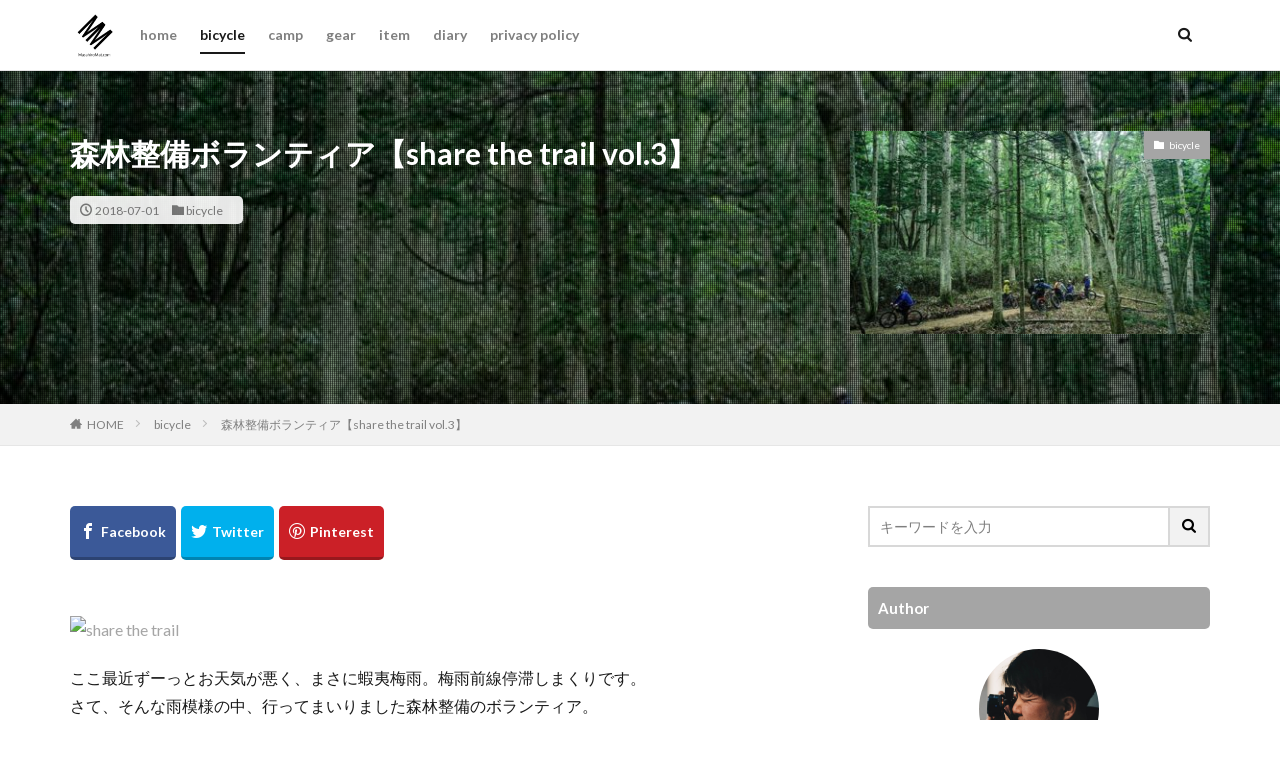

--- FILE ---
content_type: text/html; charset=UTF-8
request_url: https://masahiromat.com/2018/07/share-tha-trail-vol3.html/
body_size: 19601
content:
<!DOCTYPE html>

<html lang="ja" prefix="og: http://ogp.me/ns#">
<head prefix="og: http://ogp.me/ns# fb: http://ogp.me/ns/fb# article: http://ogp.me/ns/article#">
<meta charset="UTF-8">
<title>森林整備ボランティア【share the trail vol.3】│MasahiroMat.com</title>
<meta name='robots' content='max-image-preview:large' />
<link rel='dns-prefetch' href='//webfonts.xserver.jp' />
<link rel="alternate" title="oEmbed (JSON)" type="application/json+oembed" href="https://masahiromat.com/wp-json/oembed/1.0/embed?url=https%3A%2F%2Fmasahiromat.com%2F2018%2F07%2Fshare-tha-trail-vol3.html%2F" />
<link rel="alternate" title="oEmbed (XML)" type="text/xml+oembed" href="https://masahiromat.com/wp-json/oembed/1.0/embed?url=https%3A%2F%2Fmasahiromat.com%2F2018%2F07%2Fshare-tha-trail-vol3.html%2F&#038;format=xml" />
<!-- masahiromat.com is managing ads with Advanced Ads 2.0.16 – https://wpadvancedads.com/ --><script id="masah-ready">
			window.advanced_ads_ready=function(e,a){a=a||"complete";var d=function(e){return"interactive"===a?"loading"!==e:"complete"===e};d(document.readyState)?e():document.addEventListener("readystatechange",(function(a){d(a.target.readyState)&&e()}),{once:"interactive"===a})},window.advanced_ads_ready_queue=window.advanced_ads_ready_queue||[];		</script>
		<style id='wp-img-auto-sizes-contain-inline-css' type='text/css'>
img:is([sizes=auto i],[sizes^="auto," i]){contain-intrinsic-size:3000px 1500px}
/*# sourceURL=wp-img-auto-sizes-contain-inline-css */
</style>
<style id='wp-block-library-inline-css' type='text/css'>
:root{--wp-block-synced-color:#7a00df;--wp-block-synced-color--rgb:122,0,223;--wp-bound-block-color:var(--wp-block-synced-color);--wp-editor-canvas-background:#ddd;--wp-admin-theme-color:#007cba;--wp-admin-theme-color--rgb:0,124,186;--wp-admin-theme-color-darker-10:#006ba1;--wp-admin-theme-color-darker-10--rgb:0,107,160.5;--wp-admin-theme-color-darker-20:#005a87;--wp-admin-theme-color-darker-20--rgb:0,90,135;--wp-admin-border-width-focus:2px}@media (min-resolution:192dpi){:root{--wp-admin-border-width-focus:1.5px}}.wp-element-button{cursor:pointer}:root .has-very-light-gray-background-color{background-color:#eee}:root .has-very-dark-gray-background-color{background-color:#313131}:root .has-very-light-gray-color{color:#eee}:root .has-very-dark-gray-color{color:#313131}:root .has-vivid-green-cyan-to-vivid-cyan-blue-gradient-background{background:linear-gradient(135deg,#00d084,#0693e3)}:root .has-purple-crush-gradient-background{background:linear-gradient(135deg,#34e2e4,#4721fb 50%,#ab1dfe)}:root .has-hazy-dawn-gradient-background{background:linear-gradient(135deg,#faaca8,#dad0ec)}:root .has-subdued-olive-gradient-background{background:linear-gradient(135deg,#fafae1,#67a671)}:root .has-atomic-cream-gradient-background{background:linear-gradient(135deg,#fdd79a,#004a59)}:root .has-nightshade-gradient-background{background:linear-gradient(135deg,#330968,#31cdcf)}:root .has-midnight-gradient-background{background:linear-gradient(135deg,#020381,#2874fc)}:root{--wp--preset--font-size--normal:16px;--wp--preset--font-size--huge:42px}.has-regular-font-size{font-size:1em}.has-larger-font-size{font-size:2.625em}.has-normal-font-size{font-size:var(--wp--preset--font-size--normal)}.has-huge-font-size{font-size:var(--wp--preset--font-size--huge)}.has-text-align-center{text-align:center}.has-text-align-left{text-align:left}.has-text-align-right{text-align:right}.has-fit-text{white-space:nowrap!important}#end-resizable-editor-section{display:none}.aligncenter{clear:both}.items-justified-left{justify-content:flex-start}.items-justified-center{justify-content:center}.items-justified-right{justify-content:flex-end}.items-justified-space-between{justify-content:space-between}.screen-reader-text{border:0;clip-path:inset(50%);height:1px;margin:-1px;overflow:hidden;padding:0;position:absolute;width:1px;word-wrap:normal!important}.screen-reader-text:focus{background-color:#ddd;clip-path:none;color:#444;display:block;font-size:1em;height:auto;left:5px;line-height:normal;padding:15px 23px 14px;text-decoration:none;top:5px;width:auto;z-index:100000}html :where(.has-border-color){border-style:solid}html :where([style*=border-top-color]){border-top-style:solid}html :where([style*=border-right-color]){border-right-style:solid}html :where([style*=border-bottom-color]){border-bottom-style:solid}html :where([style*=border-left-color]){border-left-style:solid}html :where([style*=border-width]){border-style:solid}html :where([style*=border-top-width]){border-top-style:solid}html :where([style*=border-right-width]){border-right-style:solid}html :where([style*=border-bottom-width]){border-bottom-style:solid}html :where([style*=border-left-width]){border-left-style:solid}html :where(img[class*=wp-image-]){height:auto;max-width:100%}:where(figure){margin:0 0 1em}html :where(.is-position-sticky){--wp-admin--admin-bar--position-offset:var(--wp-admin--admin-bar--height,0px)}@media screen and (max-width:600px){html :where(.is-position-sticky){--wp-admin--admin-bar--position-offset:0px}}

/*# sourceURL=wp-block-library-inline-css */
</style><style id='global-styles-inline-css' type='text/css'>
:root{--wp--preset--aspect-ratio--square: 1;--wp--preset--aspect-ratio--4-3: 4/3;--wp--preset--aspect-ratio--3-4: 3/4;--wp--preset--aspect-ratio--3-2: 3/2;--wp--preset--aspect-ratio--2-3: 2/3;--wp--preset--aspect-ratio--16-9: 16/9;--wp--preset--aspect-ratio--9-16: 9/16;--wp--preset--color--black: #000000;--wp--preset--color--cyan-bluish-gray: #abb8c3;--wp--preset--color--white: #ffffff;--wp--preset--color--pale-pink: #f78da7;--wp--preset--color--vivid-red: #cf2e2e;--wp--preset--color--luminous-vivid-orange: #ff6900;--wp--preset--color--luminous-vivid-amber: #fcb900;--wp--preset--color--light-green-cyan: #7bdcb5;--wp--preset--color--vivid-green-cyan: #00d084;--wp--preset--color--pale-cyan-blue: #8ed1fc;--wp--preset--color--vivid-cyan-blue: #0693e3;--wp--preset--color--vivid-purple: #9b51e0;--wp--preset--gradient--vivid-cyan-blue-to-vivid-purple: linear-gradient(135deg,rgb(6,147,227) 0%,rgb(155,81,224) 100%);--wp--preset--gradient--light-green-cyan-to-vivid-green-cyan: linear-gradient(135deg,rgb(122,220,180) 0%,rgb(0,208,130) 100%);--wp--preset--gradient--luminous-vivid-amber-to-luminous-vivid-orange: linear-gradient(135deg,rgb(252,185,0) 0%,rgb(255,105,0) 100%);--wp--preset--gradient--luminous-vivid-orange-to-vivid-red: linear-gradient(135deg,rgb(255,105,0) 0%,rgb(207,46,46) 100%);--wp--preset--gradient--very-light-gray-to-cyan-bluish-gray: linear-gradient(135deg,rgb(238,238,238) 0%,rgb(169,184,195) 100%);--wp--preset--gradient--cool-to-warm-spectrum: linear-gradient(135deg,rgb(74,234,220) 0%,rgb(151,120,209) 20%,rgb(207,42,186) 40%,rgb(238,44,130) 60%,rgb(251,105,98) 80%,rgb(254,248,76) 100%);--wp--preset--gradient--blush-light-purple: linear-gradient(135deg,rgb(255,206,236) 0%,rgb(152,150,240) 100%);--wp--preset--gradient--blush-bordeaux: linear-gradient(135deg,rgb(254,205,165) 0%,rgb(254,45,45) 50%,rgb(107,0,62) 100%);--wp--preset--gradient--luminous-dusk: linear-gradient(135deg,rgb(255,203,112) 0%,rgb(199,81,192) 50%,rgb(65,88,208) 100%);--wp--preset--gradient--pale-ocean: linear-gradient(135deg,rgb(255,245,203) 0%,rgb(182,227,212) 50%,rgb(51,167,181) 100%);--wp--preset--gradient--electric-grass: linear-gradient(135deg,rgb(202,248,128) 0%,rgb(113,206,126) 100%);--wp--preset--gradient--midnight: linear-gradient(135deg,rgb(2,3,129) 0%,rgb(40,116,252) 100%);--wp--preset--font-size--small: 13px;--wp--preset--font-size--medium: 20px;--wp--preset--font-size--large: 36px;--wp--preset--font-size--x-large: 42px;--wp--preset--spacing--20: 0.44rem;--wp--preset--spacing--30: 0.67rem;--wp--preset--spacing--40: 1rem;--wp--preset--spacing--50: 1.5rem;--wp--preset--spacing--60: 2.25rem;--wp--preset--spacing--70: 3.38rem;--wp--preset--spacing--80: 5.06rem;--wp--preset--shadow--natural: 6px 6px 9px rgba(0, 0, 0, 0.2);--wp--preset--shadow--deep: 12px 12px 50px rgba(0, 0, 0, 0.4);--wp--preset--shadow--sharp: 6px 6px 0px rgba(0, 0, 0, 0.2);--wp--preset--shadow--outlined: 6px 6px 0px -3px rgb(255, 255, 255), 6px 6px rgb(0, 0, 0);--wp--preset--shadow--crisp: 6px 6px 0px rgb(0, 0, 0);}:where(.is-layout-flex){gap: 0.5em;}:where(.is-layout-grid){gap: 0.5em;}body .is-layout-flex{display: flex;}.is-layout-flex{flex-wrap: wrap;align-items: center;}.is-layout-flex > :is(*, div){margin: 0;}body .is-layout-grid{display: grid;}.is-layout-grid > :is(*, div){margin: 0;}:where(.wp-block-columns.is-layout-flex){gap: 2em;}:where(.wp-block-columns.is-layout-grid){gap: 2em;}:where(.wp-block-post-template.is-layout-flex){gap: 1.25em;}:where(.wp-block-post-template.is-layout-grid){gap: 1.25em;}.has-black-color{color: var(--wp--preset--color--black) !important;}.has-cyan-bluish-gray-color{color: var(--wp--preset--color--cyan-bluish-gray) !important;}.has-white-color{color: var(--wp--preset--color--white) !important;}.has-pale-pink-color{color: var(--wp--preset--color--pale-pink) !important;}.has-vivid-red-color{color: var(--wp--preset--color--vivid-red) !important;}.has-luminous-vivid-orange-color{color: var(--wp--preset--color--luminous-vivid-orange) !important;}.has-luminous-vivid-amber-color{color: var(--wp--preset--color--luminous-vivid-amber) !important;}.has-light-green-cyan-color{color: var(--wp--preset--color--light-green-cyan) !important;}.has-vivid-green-cyan-color{color: var(--wp--preset--color--vivid-green-cyan) !important;}.has-pale-cyan-blue-color{color: var(--wp--preset--color--pale-cyan-blue) !important;}.has-vivid-cyan-blue-color{color: var(--wp--preset--color--vivid-cyan-blue) !important;}.has-vivid-purple-color{color: var(--wp--preset--color--vivid-purple) !important;}.has-black-background-color{background-color: var(--wp--preset--color--black) !important;}.has-cyan-bluish-gray-background-color{background-color: var(--wp--preset--color--cyan-bluish-gray) !important;}.has-white-background-color{background-color: var(--wp--preset--color--white) !important;}.has-pale-pink-background-color{background-color: var(--wp--preset--color--pale-pink) !important;}.has-vivid-red-background-color{background-color: var(--wp--preset--color--vivid-red) !important;}.has-luminous-vivid-orange-background-color{background-color: var(--wp--preset--color--luminous-vivid-orange) !important;}.has-luminous-vivid-amber-background-color{background-color: var(--wp--preset--color--luminous-vivid-amber) !important;}.has-light-green-cyan-background-color{background-color: var(--wp--preset--color--light-green-cyan) !important;}.has-vivid-green-cyan-background-color{background-color: var(--wp--preset--color--vivid-green-cyan) !important;}.has-pale-cyan-blue-background-color{background-color: var(--wp--preset--color--pale-cyan-blue) !important;}.has-vivid-cyan-blue-background-color{background-color: var(--wp--preset--color--vivid-cyan-blue) !important;}.has-vivid-purple-background-color{background-color: var(--wp--preset--color--vivid-purple) !important;}.has-black-border-color{border-color: var(--wp--preset--color--black) !important;}.has-cyan-bluish-gray-border-color{border-color: var(--wp--preset--color--cyan-bluish-gray) !important;}.has-white-border-color{border-color: var(--wp--preset--color--white) !important;}.has-pale-pink-border-color{border-color: var(--wp--preset--color--pale-pink) !important;}.has-vivid-red-border-color{border-color: var(--wp--preset--color--vivid-red) !important;}.has-luminous-vivid-orange-border-color{border-color: var(--wp--preset--color--luminous-vivid-orange) !important;}.has-luminous-vivid-amber-border-color{border-color: var(--wp--preset--color--luminous-vivid-amber) !important;}.has-light-green-cyan-border-color{border-color: var(--wp--preset--color--light-green-cyan) !important;}.has-vivid-green-cyan-border-color{border-color: var(--wp--preset--color--vivid-green-cyan) !important;}.has-pale-cyan-blue-border-color{border-color: var(--wp--preset--color--pale-cyan-blue) !important;}.has-vivid-cyan-blue-border-color{border-color: var(--wp--preset--color--vivid-cyan-blue) !important;}.has-vivid-purple-border-color{border-color: var(--wp--preset--color--vivid-purple) !important;}.has-vivid-cyan-blue-to-vivid-purple-gradient-background{background: var(--wp--preset--gradient--vivid-cyan-blue-to-vivid-purple) !important;}.has-light-green-cyan-to-vivid-green-cyan-gradient-background{background: var(--wp--preset--gradient--light-green-cyan-to-vivid-green-cyan) !important;}.has-luminous-vivid-amber-to-luminous-vivid-orange-gradient-background{background: var(--wp--preset--gradient--luminous-vivid-amber-to-luminous-vivid-orange) !important;}.has-luminous-vivid-orange-to-vivid-red-gradient-background{background: var(--wp--preset--gradient--luminous-vivid-orange-to-vivid-red) !important;}.has-very-light-gray-to-cyan-bluish-gray-gradient-background{background: var(--wp--preset--gradient--very-light-gray-to-cyan-bluish-gray) !important;}.has-cool-to-warm-spectrum-gradient-background{background: var(--wp--preset--gradient--cool-to-warm-spectrum) !important;}.has-blush-light-purple-gradient-background{background: var(--wp--preset--gradient--blush-light-purple) !important;}.has-blush-bordeaux-gradient-background{background: var(--wp--preset--gradient--blush-bordeaux) !important;}.has-luminous-dusk-gradient-background{background: var(--wp--preset--gradient--luminous-dusk) !important;}.has-pale-ocean-gradient-background{background: var(--wp--preset--gradient--pale-ocean) !important;}.has-electric-grass-gradient-background{background: var(--wp--preset--gradient--electric-grass) !important;}.has-midnight-gradient-background{background: var(--wp--preset--gradient--midnight) !important;}.has-small-font-size{font-size: var(--wp--preset--font-size--small) !important;}.has-medium-font-size{font-size: var(--wp--preset--font-size--medium) !important;}.has-large-font-size{font-size: var(--wp--preset--font-size--large) !important;}.has-x-large-font-size{font-size: var(--wp--preset--font-size--x-large) !important;}
/*# sourceURL=global-styles-inline-css */
</style>

<style id='classic-theme-styles-inline-css' type='text/css'>
/*! This file is auto-generated */
.wp-block-button__link{color:#fff;background-color:#32373c;border-radius:9999px;box-shadow:none;text-decoration:none;padding:calc(.667em + 2px) calc(1.333em + 2px);font-size:1.125em}.wp-block-file__button{background:#32373c;color:#fff;text-decoration:none}
/*# sourceURL=/wp-includes/css/classic-themes.min.css */
</style>
<link rel='stylesheet' id='yyi_rinker_stylesheet-css' href='https://masahiromat.com/wp-content/plugins/yyi-rinker/css/style.css?v=1.12.0&#038;ver=6.9' type='text/css' media='all' />
<script type="text/javascript" src="https://masahiromat.com/wp-includes/js/jquery/jquery.min.js?ver=3.7.1" id="jquery-core-js"></script>
<script type="text/javascript" src="https://masahiromat.com/wp-includes/js/jquery/jquery-migrate.min.js?ver=3.4.1" id="jquery-migrate-js"></script>
<script type="text/javascript" src="//webfonts.xserver.jp/js/xserverv3.js?fadein=0&amp;ver=2.0.9" id="typesquare_std-js"></script>
<script type="text/javascript" src="https://masahiromat.com/wp-content/plugins/yyi-rinker/js/event-tracking.js?v=1.12.0" id="yyi_rinker_event_tracking_script-js"></script>
<link rel="https://api.w.org/" href="https://masahiromat.com/wp-json/" /><link rel="alternate" title="JSON" type="application/json" href="https://masahiromat.com/wp-json/wp/v2/posts/148" /><style>
.yyi-rinker-images {
    display: flex;
    justify-content: center;
    align-items: center;
    position: relative;

}
div.yyi-rinker-image img.yyi-rinker-main-img.hidden {
    display: none;
}

.yyi-rinker-images-arrow {
    cursor: pointer;
    position: absolute;
    top: 50%;
    display: block;
    margin-top: -11px;
    opacity: 0.6;
    width: 22px;
}

.yyi-rinker-images-arrow-left{
    left: -10px;
}
.yyi-rinker-images-arrow-right{
    right: -10px;
}

.yyi-rinker-images-arrow-left.hidden {
    display: none;
}

.yyi-rinker-images-arrow-right.hidden {
    display: none;
}
div.yyi-rinker-contents.yyi-rinker-design-tate  div.yyi-rinker-box{
    flex-direction: column;
}

div.yyi-rinker-contents.yyi-rinker-design-slim div.yyi-rinker-box .yyi-rinker-links {
    flex-direction: column;
}

div.yyi-rinker-contents.yyi-rinker-design-slim div.yyi-rinker-info {
    width: 100%;
}

div.yyi-rinker-contents.yyi-rinker-design-slim .yyi-rinker-title {
    text-align: center;
}

div.yyi-rinker-contents.yyi-rinker-design-slim .yyi-rinker-links {
    text-align: center;
}
div.yyi-rinker-contents.yyi-rinker-design-slim .yyi-rinker-image {
    margin: auto;
}

div.yyi-rinker-contents.yyi-rinker-design-slim div.yyi-rinker-info ul.yyi-rinker-links li {
	align-self: stretch;
}
div.yyi-rinker-contents.yyi-rinker-design-slim div.yyi-rinker-box div.yyi-rinker-info {
	padding: 0;
}
div.yyi-rinker-contents.yyi-rinker-design-slim div.yyi-rinker-box {
	flex-direction: column;
	padding: 14px 5px 0;
}

.yyi-rinker-design-slim div.yyi-rinker-box div.yyi-rinker-info {
	text-align: center;
}

.yyi-rinker-design-slim div.price-box span.price {
	display: block;
}

div.yyi-rinker-contents.yyi-rinker-design-slim div.yyi-rinker-info div.yyi-rinker-title a{
	font-size:16px;
}

div.yyi-rinker-contents.yyi-rinker-design-slim ul.yyi-rinker-links li.amazonkindlelink:before,  div.yyi-rinker-contents.yyi-rinker-design-slim ul.yyi-rinker-links li.amazonlink:before,  div.yyi-rinker-contents.yyi-rinker-design-slim ul.yyi-rinker-links li.rakutenlink:before, div.yyi-rinker-contents.yyi-rinker-design-slim ul.yyi-rinker-links li.yahoolink:before, div.yyi-rinker-contents.yyi-rinker-design-slim ul.yyi-rinker-links li.mercarilink:before {
	font-size:12px;
}

div.yyi-rinker-contents.yyi-rinker-design-slim ul.yyi-rinker-links li a {
	font-size: 13px;
}
.entry-content ul.yyi-rinker-links li {
	padding: 0;
}

div.yyi-rinker-contents .yyi-rinker-attention.attention_desing_right_ribbon {
    width: 89px;
    height: 91px;
    position: absolute;
    top: -1px;
    right: -1px;
    left: auto;
    overflow: hidden;
}

div.yyi-rinker-contents .yyi-rinker-attention.attention_desing_right_ribbon span {
    display: inline-block;
    width: 146px;
    position: absolute;
    padding: 4px 0;
    left: -13px;
    top: 12px;
    text-align: center;
    font-size: 12px;
    line-height: 24px;
    -webkit-transform: rotate(45deg);
    transform: rotate(45deg);
    box-shadow: 0 1px 3px rgba(0, 0, 0, 0.2);
}

div.yyi-rinker-contents .yyi-rinker-attention.attention_desing_right_ribbon {
    background: none;
}
.yyi-rinker-attention.attention_desing_right_ribbon .yyi-rinker-attention-after,
.yyi-rinker-attention.attention_desing_right_ribbon .yyi-rinker-attention-before{
display:none;
}
div.yyi-rinker-use-right_ribbon div.yyi-rinker-title {
    margin-right: 2rem;
}

				</style><link class="css-async" rel href="https://masahiromat.com/wp-content/themes/the-thor/css/icon.min.css">
<link class="css-async" rel href="https://fonts.googleapis.com/css?family=Lato:100,300,400,700,900">
<link class="css-async" rel href="https://fonts.googleapis.com/css?family=Fjalla+One">
<link rel="stylesheet" href="https://masahiromat.com/wp-content/themes/the-thor/style.min.css">
<link class="css-async" rel href="https://masahiromat.com/wp-content/themes/the-thor-child/style-user.css?1557882833">
<link rel="canonical" href="https://masahiromat.com/2018/07/share-tha-trail-vol3.html/" />
<script src="https://ajax.googleapis.com/ajax/libs/jquery/1.12.4/jquery.min.js"></script>
<meta http-equiv="X-UA-Compatible" content="IE=edge">
<meta name="viewport" content="width=device-width, initial-scale=1, viewport-fit=cover"/>
<script>
(function(i,s,o,g,r,a,m){i['GoogleAnalyticsObject']=r;i[r]=i[r]||function(){
(i[r].q=i[r].q||[]).push(arguments)},i[r].l=1*new Date();a=s.createElement(o),
m=s.getElementsByTagName(o)[0];a.async=1;a.src=g;m.parentNode.insertBefore(a,m)
})(window,document,'script','https://www.google-analytics.com/analytics.js','ga');

ga('create', 'UA-128956503-1', 'auto');
ga('send', 'pageview');
</script>
<style>
.widget.widget_nav_menu ul.menu{border-color: rgba(165,165,165,0.15);}.widget.widget_nav_menu ul.menu li{border-color: rgba(165,165,165,0.75);}.widget.widget_nav_menu ul.menu .sub-menu li{border-color: rgba(165,165,165,0.15);}.widget.widget_nav_menu ul.menu .sub-menu li .sub-menu li:first-child{border-color: rgba(165,165,165,0.15);}.widget.widget_nav_menu ul.menu li a:hover{background-color: rgba(165,165,165,0.75);}.widget.widget_nav_menu ul.menu .current-menu-item > a{background-color: rgba(165,165,165,0.75);}.widget.widget_nav_menu ul.menu li .sub-menu li a:before {color:#a5a5a5;}.widget.widget_nav_menu ul.menu li a{background-color:#a5a5a5;}.widget.widget_nav_menu ul.menu .sub-menu a:hover{color:#a5a5a5;}.widget.widget_nav_menu ul.menu .sub-menu .current-menu-item a{color:#a5a5a5;}.widget.widget_categories ul{border-color: rgba(165,165,165,0.15);}.widget.widget_categories ul li{border-color: rgba(165,165,165,0.75);}.widget.widget_categories ul .children li{border-color: rgba(165,165,165,0.15);}.widget.widget_categories ul .children li .children li:first-child{border-color: rgba(165,165,165,0.15);}.widget.widget_categories ul li a:hover{background-color: rgba(165,165,165,0.75);}.widget.widget_categories ul .current-menu-item > a{background-color: rgba(165,165,165,0.75);}.widget.widget_categories ul li .children li a:before {color:#a5a5a5;}.widget.widget_categories ul li a{background-color:#a5a5a5;}.widget.widget_categories ul .children a:hover{color:#a5a5a5;}.widget.widget_categories ul .children .current-menu-item a{color:#a5a5a5;}.widgetSearch__input:hover{border-color:#a5a5a5;}.widgetCatTitle{background-color:#a5a5a5;}.widgetCatTitle__inner{background-color:#a5a5a5;}.widgetSearch__submit:hover{background-color:#a5a5a5;}.widgetProfile__sns{background-color:#a5a5a5;}.widget.widget_calendar .calendar_wrap tbody a:hover{background-color:#a5a5a5;}.widget ul li a:hover{color:#a5a5a5;}.widget.widget_rss .rsswidget:hover{color:#a5a5a5;}.widget.widget_tag_cloud a:hover{background-color:#a5a5a5;}.widget select:hover{border-color:#a5a5a5;}.widgetSearch__checkLabel:hover:after{border-color:#a5a5a5;}.widgetSearch__check:checked .widgetSearch__checkLabel:before, .widgetSearch__check:checked + .widgetSearch__checkLabel:before{border-color:#a5a5a5;}.widgetTab__item.current{border-top-color:#a5a5a5;}.widgetTab__item:hover{border-top-color:#a5a5a5;}.searchHead__title{background-color:#a5a5a5;}.searchHead__submit:hover{color:#a5a5a5;}.menuBtn__close:hover{color:#a5a5a5;}.menuBtn__link:hover{color:#a5a5a5;}@media only screen and (min-width: 992px){.menuBtn__link {background-color:#a5a5a5;}}.t-headerCenter .menuBtn__link:hover{color:#a5a5a5;}.searchBtn__close:hover{color:#a5a5a5;}.searchBtn__link:hover{color:#a5a5a5;}.breadcrumb__item a:hover{color:#a5a5a5;}.pager__item{color:#a5a5a5;}.pager__item:hover, .pager__item-current{background-color:#a5a5a5; color:#fff;}.page-numbers{color:#a5a5a5;}.page-numbers:hover, .page-numbers.current{background-color:#a5a5a5; color:#fff;}.pagePager__item{color:#a5a5a5;}.pagePager__item:hover, .pagePager__item-current{background-color:#a5a5a5; color:#fff;}.heading a:hover{color:#a5a5a5;}.eyecatch__cat{background-color:#a5a5a5;}.the__category{background-color:#a5a5a5;}.dateList__item a:hover{color:#a5a5a5;}.controllerFooter__item:last-child{background-color:#a5a5a5;}.controllerFooter__close{background-color:#a5a5a5;}.bottomFooter__topBtn{background-color:#a5a5a5;}.mask-color{background-color:#a5a5a5;}.mask-colorgray{background-color:#a5a5a5;}.pickup3__item{background-color:#a5a5a5;}.categoryBox__title{color:#a5a5a5;}.comments__list .comment-meta{background-color:#a5a5a5;}.comment-respond .submit{background-color:#a5a5a5;}.prevNext__pop{background-color:#a5a5a5;}.swiper-pagination-bullet-active{background-color:#a5a5a5;}.swiper-slider .swiper-button-next, .swiper-slider .swiper-container-rtl .swiper-button-prev, .swiper-slider .swiper-button-prev, .swiper-slider .swiper-container-rtl .swiper-button-next	{background-color:#a5a5a5;}.t-headerColor .l-header{background-color:#a5a5a5;}.t-headerColor .globalNavi::before{background: -webkit-gradient(linear,left top,right top,color-stop(0%,rgba(255,255,255,0)),color-stop(100%,#a5a5a5));}.t-headerColor .subNavi__link-pickup:hover{color:#a5a5a5;}.snsFooter{background-color:#a5a5a5}.widget-main .heading.heading-widget{background-color:#a5a5a5}.widget-main .heading.heading-widgetsimple{background-color:#a5a5a5}.widget-main .heading.heading-widgetsimplewide{background-color:#a5a5a5}.widget-main .heading.heading-widgetwide{background-color:#a5a5a5}.widget-main .heading.heading-widgetbottom:before{border-color:#a5a5a5}.widget-main .heading.heading-widgetborder{border-color:#a5a5a5}.widget-main .heading.heading-widgetborder::before,.widget-main .heading.heading-widgetborder::after{background-color:#a5a5a5}.widget-side .heading.heading-widget{background-color:#a5a5a5}.widget-side .heading.heading-widgetsimple{background-color:#a5a5a5}.widget-side .heading.heading-widgetsimplewide{background-color:#a5a5a5}.widget-side .heading.heading-widgetwide{background-color:#a5a5a5}.widget-side .heading.heading-widgetbottom:before{border-color:#a5a5a5}.widget-side .heading.heading-widgetborder{border-color:#a5a5a5}.widget-side .heading.heading-widgetborder::before,.widget-side .heading.heading-widgetborder::after{background-color:#a5a5a5}.widget-foot .heading.heading-widget{background-color:#a5a5a5}.widget-foot .heading.heading-widgetsimple{background-color:#a5a5a5}.widget-foot .heading.heading-widgetsimplewide{background-color:#a5a5a5}.widget-foot .heading.heading-widgetwide{background-color:#a5a5a5}.widget-foot .heading.heading-widgetbottom:before{border-color:#a5a5a5}.widget-foot .heading.heading-widgetborder{border-color:#a5a5a5}.widget-foot .heading.heading-widgetborder::before,.widget-foot .heading.heading-widgetborder::after{background-color:#a5a5a5}.widget-menu .heading.heading-widget{background-color:#a5a5a5}.widget-menu .heading.heading-widgetsimple{background-color:#a5a5a5}.widget-menu .heading.heading-widgetsimplewide{background-color:#a5a5a5}.widget-menu .heading.heading-widgetwide{background-color:#a5a5a5}.widget-menu .heading.heading-widgetbottom:before{border-color:#a5a5a5}.widget-menu .heading.heading-widgetborder{border-color:#a5a5a5}.widget-menu .heading.heading-widgetborder::before,.widget-menu .heading.heading-widgetborder::after{background-color:#a5a5a5}@media only screen and (min-width: 768px){.still {height: 500px;}}.rankingBox__bg{background-color:#a5a5a5}.commonCtr__bg.mask.mask-colorgray{background-color:#a5a5a5}.the__ribbon{background-color:#a5a5a5}.the__ribbon:after{border-left-color:#a5a5a5; border-right-color:#a5a5a5}.postcta-bg{background-color:#3970a2}.content .afTagBox__btnDetail{background-color:#a5a5a5;}.widget .widgetAfTag__btnDetail{background-color:#a5a5a5;}.content .afTagBox__btnAf{background-color:#a5a5a5;}.widget .widgetAfTag__btnAf{background-color:#a5a5a5;}.content a{color:#a5a5a5;}.phrase a{color:#a5a5a5;}.content .sitemap li a:hover{color:#a5a5a5;}.content h2 a:hover,.content h3 a:hover,.content h4 a:hover,.content h5 a:hover{color:#a5a5a5;}.content ul.menu li a:hover{color:#a5a5a5;}.content .es-LiconBox:before{background-color:#a83f3f;}.content .es-LiconCircle:before{background-color:#a83f3f;}.content .es-BTiconBox:before{background-color:#a83f3f;}.content .es-BTiconCircle:before{background-color:#a83f3f;}.content .es-BiconObi{border-color:#a83f3f;}.content .es-BiconCorner:before{background-color:#a83f3f;}.content .es-BiconCircle:before{background-color:#a83f3f;}.content .es-BmarkHatena::before{background-color:#005293;}.content .es-BmarkExcl::before{background-color:#b60105;}.content .es-BmarkQ::before{background-color:#005293;}.content .es-BmarkQ::after{border-top-color:#005293;}.content .es-BmarkA::before{color:#b60105;}.content .es-BsubTradi::before{color:#ffffff;background-color:#b60105;border-color:#b60105;}.btn__link-primary{color:#ffffff; background-color:#3f3f3f;}.content .btn__link-primary{color:#ffffff; background-color:#3f3f3f;}.searchBtn__contentInner .btn__link-search{color:#ffffff; background-color:#3f3f3f;}.btn__link-secondary{color:#ffffff; background-color:#3f3f3f;}.content .btn__link-secondary{color:#ffffff; background-color:#3f3f3f;}.btn__link-search{color:#ffffff; background-color:#3f3f3f;}.btn__link-normal{color:#3f3f3f;}.content .btn__link-normal{color:#3f3f3f;}.btn__link-normal:hover{background-color:#3f3f3f;}.content .btn__link-normal:hover{background-color:#3f3f3f;}.comments__list .comment-reply-link{color:#3f3f3f;}.comments__list .comment-reply-link:hover{background-color:#3f3f3f;}@media only screen and (min-width: 992px){.subNavi__link-pickup{color:#3f3f3f;}}@media only screen and (min-width: 992px){.subNavi__link-pickup:hover{background-color:#3f3f3f;}}.content h2{color:#191919}.content h3{color:#191919}.content h4{color:#191919}.content h5{color:#191919}.content ul > li::before{color:#a83f3f;}.content ul{color:#191919;}.content ol > li::before{color:#a83f3f; border-color:#a83f3f;}.content ol > li > ol > li::before{background-color:#a83f3f; border-color:#a83f3f;}.content ol > li > ol > li > ol > li::before{color:#a83f3f; border-color:#a83f3f;}.content ol{color:#191919;}.content .balloon .balloon__text{color:#191919; background-color:#f2f2f2;}.content .balloon .balloon__text-left:before{border-left-color:#f2f2f2;}.content .balloon .balloon__text-right:before{border-right-color:#f2f2f2;}.content .balloon-boder .balloon__text{color:#191919; background-color:#ffffff;  border-color:#d8d8d8;}.content .balloon-boder .balloon__text-left:before{border-left-color:#d8d8d8;}.content .balloon-boder .balloon__text-left:after{border-left-color:#ffffff;}.content .balloon-boder .balloon__text-right:before{border-right-color:#d8d8d8;}.content .balloon-boder .balloon__text-right:after{border-right-color:#ffffff;}.content blockquote{color:#191919; background-color:#f2f2f2;}.content blockquote::before{color:#d8d8d8;}.content table{color:#191919; border-top-color:#E5E5E5; border-left-color:#E5E5E5;}.content table th{background:#7f7f7f; color:#ffffff; ;border-right-color:#E5E5E5; border-bottom-color:#E5E5E5;}.content table td{background:#ffffff; ;border-right-color:#E5E5E5; border-bottom-color:#E5E5E5;}.content table tr:nth-child(odd) td{background-color:#f2f2f2;}
</style>
<link rel="icon" href="https://masahiromat.com/wp-content/uploads/2019/05/cropped-ロゴ-1-32x32.jpg" sizes="32x32" />
<link rel="icon" href="https://masahiromat.com/wp-content/uploads/2019/05/cropped-ロゴ-1-192x192.jpg" sizes="192x192" />
<link rel="apple-touch-icon" href="https://masahiromat.com/wp-content/uploads/2019/05/cropped-ロゴ-1-180x180.jpg" />
<meta name="msapplication-TileImage" content="https://masahiromat.com/wp-content/uploads/2019/05/cropped-ロゴ-1-270x270.jpg" />
<meta property="og:site_name" content="MasahiroMat.com" />
<meta property="og:type" content="article" />
<meta property="og:title" content="森林整備ボランティア【share the trail vol.3】" />
<meta property="og:description" content="ここ最近ずーっとお天気が悪く、まさに蝦夷梅雨。梅雨前線停滞しまくりです。 さて、そんな雨模様の中、行ってまいりました森林整備のボランティア。 前回の様子はこちらからどうぞ↓ share the trail vol.2 この活動の内容・経緯な" />
<meta property="og:url" content="https://masahiromat.com/2018/07/share-tha-trail-vol3.html/" />
<meta property="og:image" content="https://masahiromat.com/wp-content/uploads/2018/07/43126897041_af09a92514.jpg" />
<meta name="twitter:card" content="summary_large_image" />


</head>
<body class="t-logoSp30 t-logoPc50 t-footerFixed aa-prefix-masah-" id="top">


  <!--l-header-->
  <header class="l-header l-header-border">
    <div class="container container-header">

      <!--logo-->
			<p class="siteTitle">
				<a class="siteTitle__link" href="https://masahiromat.com">
											<img class="siteTitle__logo" src="https://masahiromat.com/wp-content/uploads/2019/05/ロゴ-1.jpg" alt="MasahiroMat.com" width="196" height="196" >
					        </a>
      </p>      <!--/logo-->


      				<!--globalNavi-->
				<nav class="globalNavi">
					<div class="globalNavi__inner">
            <ul class="globalNavi__list"><li id="menu-item-1509" class="menu-item menu-item-type-custom menu-item-object-custom menu-item-home menu-item-1509"><a href="https://masahiromat.com">home</a></li>
<li id="menu-item-1499" class="menu-item menu-item-type-taxonomy menu-item-object-category current-post-ancestor current-menu-parent current-post-parent menu-item-1499"><a href="https://masahiromat.com/category/bicycle/">bicycle</a></li>
<li id="menu-item-1501" class="menu-item menu-item-type-taxonomy menu-item-object-category menu-item-1501"><a href="https://masahiromat.com/category/camp/">camp</a></li>
<li id="menu-item-1502" class="menu-item menu-item-type-taxonomy menu-item-object-category menu-item-1502"><a href="https://masahiromat.com/category/gear/">gear</a></li>
<li id="menu-item-1500" class="menu-item menu-item-type-taxonomy menu-item-object-category menu-item-1500"><a href="https://masahiromat.com/category/item/">item</a></li>
<li id="menu-item-1507" class="menu-item menu-item-type-taxonomy menu-item-object-category menu-item-1507"><a href="https://masahiromat.com/category/diary/">diary</a></li>
<li id="menu-item-1503" class="menu-item menu-item-type-post_type menu-item-object-page menu-item-privacy-policy menu-item-1503"><a rel="privacy-policy" href="https://masahiromat.com/blog-page_11/">privacy policy</a></li>
</ul>					</div>
				</nav>
				<!--/globalNavi-->
			

							<!--subNavi-->
				<nav class="subNavi">
	        	        				</nav>
				<!--/subNavi-->
			

            <!--searchBtn-->
			<div class="searchBtn searchBtn-zero">
        <input class="searchBtn__checkbox" id="searchBtn-checkbox" type="checkbox">
        <label class="searchBtn__link searchBtn__link-text icon-search" for="searchBtn-checkbox"></label>
        <label class="searchBtn__unshown" for="searchBtn-checkbox"></label>

        <div class="searchBtn__content">
          <div class="searchBtn__scroll">
            <label class="searchBtn__close" for="searchBtn-checkbox"><i class="icon-close"></i>CLOSE</label>
            <div class="searchBtn__contentInner">
              <aside class="widget">
  <div class="widgetSearch">
    <form method="get" action="https://masahiromat.com" target="_top">
  <div class="widgetSearch__contents">
    <h3 class="heading heading-tertiary">キーワード</h3>
    <input class="widgetSearch__input widgetSearch__input-max" type="text" name="s" placeholder="キーワードを入力" value="">

    
  </div>

  <div class="widgetSearch__contents">
    <h3 class="heading heading-tertiary">カテゴリー</h3>
	<select  name='cat' id='cat_6977a969149f1' class='widgetSearch__select'>
	<option value=''>カテゴリーを選択</option>
	<option class="level-0" value="13">bicycle</option>
	<option class="level-0" value="14">diary</option>
	<option class="level-0" value="15">camera</option>
	<option class="level-0" value="16">gear</option>
	<option class="level-0" value="17">carp</option>
	<option class="level-0" value="18">item</option>
	<option class="level-0" value="19">food</option>
	<option class="level-0" value="20">camp</option>
	<option class="level-0" value="21">cafe</option>
</select>
  </div>

  
  <div class="btn btn-search">
    <button class="btn__link btn__link-search" type="submit" value="search">検索</button>
  </div>
</form>
  </div>
</aside>
            </div>
          </div>
        </div>
      </div>
			<!--/searchBtn-->
      

      
    </div>
  </header>
  <!--/l-header-->


  <!--l-headerBottom-->
  <div class="l-headerBottom">

    
		
	  
  </div>
  <!--l-headerBottom-->


    <div class="viral">
    <div class="viral__bg mask mask-blackmesh        ">
                  <img width="499" height="333" src="https://masahiromat.com/wp-content/themes/the-thor/img/dummy.gif" data-layzr="https://masahiromat.com/wp-content/uploads/2018/07/43126897041_af09a92514.jpg" class="attachment-icatch1280 size-icatch1280 wp-post-image" alt="" decoding="async" loading="lazy" />              </div>

    <div class="container">
      <div class="viral__container">
        <div class="viral__contents">
          <h1 class="heading heading-primary">森林整備ボランティア【share the trail vol.3】</h1>
          <ul class="dateList">
                          <li class="dateList__item icon-clock">2018-07-01</li>
                                      <li class="dateList__item icon-folder"><a href="https://masahiromat.com/category/bicycle/" rel="category tag">bicycle</a></li>
                                              </ul>
        </div>


        <div class="eyecatch">
          <span class="eyecatch__cat cc-bg13"><a href="https://masahiromat.com/category/bicycle/">bicycle</a></span>          <span class="eyecatch__link">
                          <img width="375" height="250" src="https://masahiromat.com/wp-content/themes/the-thor/img/dummy.gif" data-layzr="https://masahiromat.com/wp-content/uploads/2018/07/43126897041_af09a92514-375x250.jpg" class="attachment-icatch375 size-icatch375 wp-post-image" alt="" decoding="async" loading="lazy" />                      </span>

        </div>
      </div>
    </div>

  </div>
  
  <div class="wider">
    <div class="breadcrumb"><ul class="breadcrumb__list container"><li class="breadcrumb__item icon-home"><a href="https://masahiromat.com">HOME</a></li><li class="breadcrumb__item"><a href="https://masahiromat.com/category/bicycle/">bicycle</a></li><li class="breadcrumb__item breadcrumb__item-current"><a href="https://masahiromat.com/2018/07/share-tha-trail-vol3.html/">森林整備ボランティア【share the trail vol.3】</a></li></ul></div>  </div>





  <!--l-wrapper-->
  <div class="l-wrapper">

    <!--l-main-->
        <main class="l-main">





      <div class="dividerBottom">


      



        

        <!--postContents-->
        <div class="postContents">
          		    <aside class="social-top"><ul class="socialList socialList-type10">
<li class="socialList__item"><a class="socialList__link icon-facebook" href="http://www.facebook.com/sharer.php?u=https%3A%2F%2Fmasahiromat.com%2F2018%2F07%2Fshare-tha-trail-vol3.html%2F&amp;t=%E6%A3%AE%E6%9E%97%E6%95%B4%E5%82%99%E3%83%9C%E3%83%A9%E3%83%B3%E3%83%86%E3%82%A3%E3%82%A2%E3%80%90share+the+trail+vol.3%E3%80%91" target="_blank" title="Facebook"></a></li><li class="socialList__item"><a class="socialList__link icon-twitter" href="http://twitter.com/intent/tweet?text=%E6%A3%AE%E6%9E%97%E6%95%B4%E5%82%99%E3%83%9C%E3%83%A9%E3%83%B3%E3%83%86%E3%82%A3%E3%82%A2%E3%80%90share+the+trail+vol.3%E3%80%91&amp;https%3A%2F%2Fmasahiromat.com%2F2018%2F07%2Fshare-tha-trail-vol3.html%2F&amp;url=https%3A%2F%2Fmasahiromat.com%2F2018%2F07%2Fshare-tha-trail-vol3.html%2F" target="_blank" title="Twitter"></a></li><li class="socialList__item"><a class="socialList__link icon-pinterest"  href="http://www.pinterest.com/pin/create/button/?url=https%3A%2F%2Fmasahiromat.com%2F2018%2F07%2Fshare-tha-trail-vol3.html%2F" target="_blank" title="Pinterest"></a></li></ul>
</aside>
          

		            <section class="content">
			<p><a title="share the trail" href="https://www.flickr.com/photos/95945336@N03/43126897041/in/dateposted/" data-flickr-embed="true"><img fetchpriority="high" decoding="async" src="https://masahiromat.com/wp-content/themes/the-thor/img/dummy.gif" data-layzr="https://farm1.staticflickr.com/915/43126897041_af09a92514.jpg" alt="share the trail" width="500" height="333" /></a></p>
<p>ここ最近ずーっとお天気が悪く、まさに蝦夷梅雨。梅雨前線停滞しまくりです。<br />
さて、そんな雨模様の中、行ってまいりました森林整備のボランティア。</p>
<p>前回の様子はこちらからどうぞ↓<br />
<a class="embedly-card" href="https://www.masahiromat.com/2018/06/share-trail-vol2.html" data-card-description="0" data-card-type="article">share the trail vol.2</a><br />
この活動の内容・経緯などはこちらから↓<br />
<a class="embedly-card" href="http://www.masahiromat.com/2018/05/share-trail.html" data-card-description="0" data-card-type="article">&#8220;share the trail&#8221;</a><a name="more"></a></p>
<div class="adPost adPost-no"><script async src="//pagead2.googlesyndication.com/pagead/js/adsbygoogle.js"></script>
<ins class="adsbygoogle"
     style="display:block; text-align:center;"
     data-ad-layout="in-article"
     data-ad-format="fluid"
     data-ad-client="ca-pub-6946499891320822"
     data-ad-slot="6522765573"></ins>
<script>
     (adsbygoogle = window.adsbygoogle || []).push({});
</script><span class="adPost__title"></span></div>
		<div class="outline">
		  <span class="outline__title">目次</span>
		  <input class="outline__toggle" id="outline__toggle" type="checkbox" checked>
		  <label class="outline__switch" for="outline__toggle"></label>
		  <ul class="outline__list outline__list-2"><li class="outline__item"><a class="outline__link" href="#outline__1"><span class="outline__number">1</span> 今回は自転車で参加！</a></li><li class="outline__item"><a class="outline__link" href="#outline__2"><span class="outline__number">2</span> 本日の路面</a></li><li class="outline__item"><a class="outline__link" href="#outline__3"><span class="outline__number">3</span> 作業も大詰め</a></li><li class="outline__item"><a class="outline__link" href="#outline__4"><span class="outline__number">4</span> 新たにできていく道</a></li><li class="outline__item"><a class="outline__link" href="#outline__5"><span class="outline__number">5</span> そんなわけで</a></li><li class="outline__item"><a class="outline__link" href="#outline__6"><span class="outline__number">6</span> それともうひとつ</a></li></ul>
		</div><h2 id="outline__1">今回は自転車で参加！</h2>
<p><a title="share the trail" href="https://www.flickr.com/photos/95945336@N03/28257280587/in/dateposted/" data-flickr-embed="true"><img decoding="async" src="https://masahiromat.com/wp-content/themes/the-thor/img/dummy.gif" data-layzr="https://farm1.staticflickr.com/914/28257280587_7dc7bd933a.jpg" alt="share the trail" width="500" height="333" /></a></p>
<p>療養期間中ちゃんと大人しくしていたので、鎖骨の状態もまずまず。<br />
なのですが、まだ幅広のハンドルバーをストレスなく操るまでには回復しておらず、ドロップハンドルのCXバイクでの参加。<br />
乗り比べてみると意外とドロップハンドルの方が無理がないみたいですね<br />
いやいや、意外や意外。</p>
<p>タイヤはpanaracerのグラベルキング、700×32。<br />
ちょっと心もとない気がしましたが、無理をしなければ大丈夫なのでは、と。<br />
<div id="rinkerid1078" class="yyi-rinker-contents   yyi-rinker-postid-1078 yyi-rinker-no-item">
	<div class="yyi-rinker-box">
		<div class="yyi-rinker-image"></div>
		<div class="yyi-rinker-info">
			<div class="yyi-rinker-title">
								【パナレーサー Panaracer】グラベルキングSK GRAVELKING SK F700×32C 黒/新茶 軽量AF F732-GKSK-D 自転車タイヤ							</div>

			<div class="yyi-rinker-detail">
											</div>
						<ul class="yyi-rinker-links">
																	<li class="amazonlink">
						<a href="https://www.amazon.co.jp/gp/search?ie=UTF8&amp;keywords=%E3%83%91%E3%83%8A%E3%83%AC%E3%83%BC%E3%82%B5%E3%83%BC++%E3%82%B0%E3%83%A9%E3%83%99%E3%83%AB%E3%82%AD%E3%83%B3%E3%82%B0SK++700%C3%9732C&amp;tag=masahiromat-22&amp;index=blended&amp;linkCode=ure&amp;creative=6339" rel="nofollow" class="yyi-rinker-link yyi-rinker-tracking"  data-click-tracking="amazon 1078 【パナレーサー Panaracer】グラベルキングSK GRAVELKING SK F700×32C 黒/新茶 軽量AF F732-GKSK-D 自転車タイヤ"  data-vars-amp-click-id="amazon 1078 【パナレーサー Panaracer】グラベルキングSK GRAVELKING SK F700×32C 黒/新茶 軽量AF F732-GKSK-D 自転車タイヤ">Amazon</a>					</li>
													<li class="rakutenlink">
						<a href="https://af.moshimo.com/af/c/click?a_id=1075247&amp;p_id=54&amp;pc_id=54&amp;pl_id=616&amp;url=https%3A%2F%2Fsearch.rakuten.co.jp%2Fsearch%2Fmall%2F%25E3%2583%2591%25E3%2583%258A%25E3%2583%25AC%25E3%2583%25BC%25E3%2582%25B5%25E3%2583%25BC%2B%2B%25E3%2582%25B0%25E3%2583%25A9%25E3%2583%2599%25E3%2583%25AB%25E3%2582%25AD%25E3%2583%25B3%25E3%2582%25B0SK%2B%2B700%25C3%259732C%2F%3Ff%3D1%26grp%3Dproduct" rel="nofollow" class="yyi-rinker-link yyi-rinker-tracking"  data-click-tracking="rakuten 1078 【パナレーサー Panaracer】グラベルキングSK GRAVELKING SK F700×32C 黒/新茶 軽量AF F732-GKSK-D 自転車タイヤ"  data-vars-amp-click-id="rakuten 1078 【パナレーサー Panaracer】グラベルキングSK GRAVELKING SK F700×32C 黒/新茶 軽量AF F732-GKSK-D 自転車タイヤ">楽天市場</a><img decoding="async" src="https://i.moshimo.com/af/i/impression?a_id=1075247&amp;p_id=54&amp;pc_id=54&amp;pl_id=616" width="1" height="1" style="border:none;">					</li>
													<li class="yahoolink">
						<a href="https://ck.jp.ap.valuecommerce.com/servlet/referral?sid=3460422&amp;pid=885827556&amp;vc_url=https%3A%2F%2Fshopping.yahoo.co.jp%2Fsearch%3Fp%3D%25E3%2583%2591%25E3%2583%258A%25E3%2583%25AC%25E3%2583%25BC%25E3%2582%25B5%25E3%2583%25BC%2B%2B%25E3%2582%25B0%25E3%2583%25A9%25E3%2583%2599%25E3%2583%25AB%25E3%2582%25AD%25E3%2583%25B3%25E3%2582%25B0SK%2B%2B700%25C3%259732C" rel="nofollow" class="yyi-rinker-link yyi-rinker-tracking"  data-click-tracking="yahoo 1078 【パナレーサー Panaracer】グラベルキングSK GRAVELKING SK F700×32C 黒/新茶 軽量AF F732-GKSK-D 自転車タイヤ"  data-vars-amp-click-id="yahoo 1078 【パナレーサー Panaracer】グラベルキングSK GRAVELKING SK F700×32C 黒/新茶 軽量AF F732-GKSK-D 自転車タイヤ">Yahooショッピング</a><img loading="lazy" decoding="async" src="https://ad.jp.ap.valuecommerce.com/servlet/gifbanner?sid=3460422&pid=885827556" height="1" width="1" border="0">					</li>
				                											</ul>
					</div>
	</div>
	</div>
<h2 id="outline__2">本日の路面</h2>
<p><a title="share the trail" href="https://www.flickr.com/photos/95945336@N03/43126722331/in/dateposted/" data-flickr-embed="true"><img loading="lazy" decoding="async" src="https://masahiromat.com/wp-content/themes/the-thor/img/dummy.gif" data-layzr="https://farm2.staticflickr.com/1806/43126722331_99bdcf0252.jpg" alt="share the trail" width="500" height="333" /></a></p>
<p>この日の路面、というか地面はこんな感じです。<br />
森へのアクセスは、前日から続く雨でとってもいい感じの道を通って行きます。</p>
<p><a title="share the trail" href="https://www.flickr.com/photos/95945336@N03/43076618612/in/dateposted/" data-flickr-embed="true"><img loading="lazy" decoding="async" src="https://masahiromat.com/wp-content/themes/the-thor/img/dummy.gif" data-layzr="https://farm2.staticflickr.com/1785/43076618612_b04a9fb368.jpg" alt="share the trail" width="500" height="333" /></a></p>
<p>先日ブロックタイヤに替えたsurly trollの初ダート。</p>

			<div class="sitecard">
				<div class="sitecard__subtitle">関連記事</div>
				<div class="sitecard__contents">
					<div class="heading heading-secondary"><a href="https://masahiromat.com/2018/06/surly-tro.html">surly troll、ブロックタイヤを履く</a></div>
					<p class="phrase phrase-tertiary">

こちらのsurly troll。完成車での購入時より、かなり街乗りを意識されたタイヤがつけられておりました。
舗装路を走る分には、これくらいタイヤパターンの浅いものの方が抵抗が少なく、転がりがよくて通勤なんかにはよかったみたいですね。
[…]</p>
				</div>
				<div class="eyecatch eyecatch-11"><a class="eyecatch__link" href="https://masahiromat.com/2018/06/surly-tro.html"><img loading="lazy" decoding="async" width="375" height="250" src="https://masahiromat.com/wp-content/themes/the-thor/img/dummy.gif" data-layzr="https://masahiromat.com/wp-content/uploads/2018/06/28033634538_b8af33ac98-375x250.jpg" class="attachment-icatch375 size-icatch375 wp-post-image" alt="" /></a></div>
			</div>
<p>初陣がこの場所だなんてとってもうらやましいですね。<br />
しかも雨でぐちゃぐちゃになった場所や水たまりをたくさん走れるのは最高です。</p>
<h2 id="outline__3">作業も大詰め</h2>
<p><a title="share the trail" href="https://www.flickr.com/photos/95945336@N03/42408128944/in/dateposted/" data-flickr-embed="true"><img loading="lazy" decoding="async" src="https://masahiromat.com/wp-content/themes/the-thor/img/dummy.gif" data-layzr="https://farm2.staticflickr.com/1805/42408128944_3c32658a0e.jpg" alt="share the trail" width="500" height="333" /></a></p>
<p>主な目的は林業で使われている作業道の清掃なのですが、毎回たくさんの方々が作業に参加してくれるので三回目となる今回でほぼ小道の清掃は終了。</p>
<p><a title="share the trail" href="https://www.flickr.com/photos/95945336@N03/41315538850/in/dateposted/" data-flickr-embed="true"><img loading="lazy" decoding="async" src="https://masahiromat.com/wp-content/themes/the-thor/img/dummy.gif" data-layzr="https://farm2.staticflickr.com/1822/41315538850_35a7544e12.jpg" alt="share the trail" width="500" height="333" /></a></p>
<p><a title="share the trail" href="https://www.flickr.com/photos/95945336@N03/42408119024/in/dateposted/" data-flickr-embed="true"><img loading="lazy" decoding="async" src="https://masahiromat.com/wp-content/themes/the-thor/img/dummy.gif" data-layzr="https://farm2.staticflickr.com/1830/42408119024_86078c9aca.jpg" alt="share the trail" width="500" height="333" /></a></p>
<p>ここまでのアクセスは前述のようなダートでしたが、作業道自体はとっても水はけがよく、たくさんの木にも囲まれているので、あまり雨に当たり続けたという感じはありませんでした。<br />
雨に当たるとけっこう疲れますよね。</p>
<h2 id="outline__4">新たにできていく道</h2>
<p><a title="share the trail" href="https://www.flickr.com/photos/95945336@N03/28257345617/in/dateposted/" data-flickr-embed="true"><img loading="lazy" decoding="async" src="https://masahiromat.com/wp-content/themes/the-thor/img/dummy.gif" data-layzr="https://farm1.staticflickr.com/843/28257345617_b463c2c78d.jpg" alt="share the trail" width="500" height="333" /></a></p>
<p>新たにできていく作業道。</p>
<p>間伐に使われる道なのですが、高低差に逆らわずうまく作っているので、とっても面白い。<br />
ということは自転車で走っても面白い（笑</p>
<p><a title="share the trail" href="https://www.flickr.com/photos/95945336@N03/43126890891/in/dateposted/" data-flickr-embed="true"><img loading="lazy" decoding="async" src="https://masahiromat.com/wp-content/themes/the-thor/img/dummy.gif" data-layzr="https://farm2.staticflickr.com/1766/43126890891_42a476c734.jpg" alt="share the trail" width="500" height="333" /></a></p>
<p>今回は雨でやわらかくなった道に32cのタイヤだったので、なかなか走ってる時の写真がありません。</p>
<p>正直MTBについていくためバイクコントロールに必死で、あまり楽しむ余裕もありませんでした（笑</p>
<p>登りも軽くはないギアでがんばりました。</p>
<p><a title="share the trail" href="https://www.flickr.com/photos/95945336@N03/29254747578/in/dateposted/" data-flickr-embed="true"><img loading="lazy" decoding="async" src="https://masahiromat.com/wp-content/themes/the-thor/img/dummy.gif" data-layzr="https://farm2.staticflickr.com/1830/29254747578_fc408ae225.jpg" alt="share the trail" width="500" height="333" /></a></p>
<p>この場所はやっぱりこういう自転車がいいんじゃないでしょうか。</p>
<p><a title="share the trail" href="https://www.flickr.com/photos/95945336@N03/42408222934/in/dateposted/" data-flickr-embed="true"><img loading="lazy" decoding="async" src="https://masahiromat.com/wp-content/themes/the-thor/img/dummy.gif" data-layzr="https://farm2.staticflickr.com/1763/42408222934_34ffaf987c.jpg" alt="share the trail" width="500" height="333" /></a></p>
<p>trollも汚ったなくなって、正しい姿へ。</p>
<p><a title="share the trail" href="https://www.flickr.com/photos/95945336@N03/29254780628/in/dateposted/" data-flickr-embed="true"><img loading="lazy" decoding="async" src="https://masahiromat.com/wp-content/themes/the-thor/img/dummy.gif" data-layzr="https://farm2.staticflickr.com/1828/29254780628_776de8e7ca.jpg" alt="share the trail" width="500" height="333" /></a></p>
<p><a title="share the trail" href="https://www.flickr.com/photos/95945336@N03/43076679832/in/dateposted/" data-flickr-embed="true"><img loading="lazy" decoding="async" src="https://masahiromat.com/wp-content/themes/the-thor/img/dummy.gif" data-layzr="https://farm2.staticflickr.com/1788/43076679832_98fce59aa2.jpg" alt="share the trail" width="500" height="333" /></a></p>
<p>赤井川で農家をやってる、K氏の農道クロスチェック。<br />
この日の僕の唯一の理解者。</p>
<p>カンチブレーキは雨と泥で全然効きませんでしたよね（笑</p>
<h2 id="outline__5">そんなわけで</h2>
<p><a title="share the trail" href="https://www.flickr.com/photos/95945336@N03/42408145104/in/dateposted/" data-flickr-embed="true"><img loading="lazy" decoding="async" src="https://masahiromat.com/wp-content/themes/the-thor/img/dummy.gif" data-layzr="https://farm2.staticflickr.com/1801/42408145104_094fb27730.jpg" alt="share the trail" width="500" height="333" /></a></p>
<p>そんなわけで参加されたみなさん、今回は雨の中の作業となりましたので、本当にお疲れさまでした！</p>
<p><a title="share the trail" href="https://www.flickr.com/photos/95945336@N03/43126879091/in/dateposted/" data-flickr-embed="true"><img loading="lazy" decoding="async" src="https://masahiromat.com/wp-content/themes/the-thor/img/dummy.gif" data-layzr="https://farm1.staticflickr.com/833/43126879091_d433b46be2.jpg" alt="share the trail" width="500" height="333" /></a></p>
<p>次回まで少し期間があくようですが、またよろしくお願いいたします。<br />
次は僕ももちろんMTBで！</p>
<h2 id="outline__6">それともうひとつ</h2>
<p><a title="share the trail" href="https://www.flickr.com/photos/95945336@N03/28257324547/in/dateposted/" data-flickr-embed="true"><img loading="lazy" decoding="async" src="https://masahiromat.com/wp-content/themes/the-thor/img/dummy.gif" data-layzr="https://farm1.staticflickr.com/836/28257324547_1b2edcf352.jpg" alt="share the trail" width="500" height="333" /></a></p>
<p>今回整備の道具や荷物を運ぶのに↑写真の自転車の後ろについてる荷台がとっても活躍しておりました。<br />
このあたりはまた詳しく書きたいと思っております。</p>
<p>それではまた次回！</p>
          </section>
          		  

          		    <aside class="social-bottom"><ul class="socialList socialList-type10">
<li class="socialList__item"><a class="socialList__link icon-facebook" href="http://www.facebook.com/sharer.php?u=https%3A%2F%2Fmasahiromat.com%2F2018%2F07%2Fshare-tha-trail-vol3.html%2F&amp;t=%E6%A3%AE%E6%9E%97%E6%95%B4%E5%82%99%E3%83%9C%E3%83%A9%E3%83%B3%E3%83%86%E3%82%A3%E3%82%A2%E3%80%90share+the+trail+vol.3%E3%80%91" target="_blank" title="Facebook"></a></li><li class="socialList__item"><a class="socialList__link icon-twitter" href="http://twitter.com/intent/tweet?text=%E6%A3%AE%E6%9E%97%E6%95%B4%E5%82%99%E3%83%9C%E3%83%A9%E3%83%B3%E3%83%86%E3%82%A3%E3%82%A2%E3%80%90share+the+trail+vol.3%E3%80%91&amp;https%3A%2F%2Fmasahiromat.com%2F2018%2F07%2Fshare-tha-trail-vol3.html%2F&amp;url=https%3A%2F%2Fmasahiromat.com%2F2018%2F07%2Fshare-tha-trail-vol3.html%2F" target="_blank" title="Twitter"></a></li><li class="socialList__item"><a class="socialList__link icon-pinterest"  href="http://www.pinterest.com/pin/create/button/?url=https%3A%2F%2Fmasahiromat.com%2F2018%2F07%2Fshare-tha-trail-vol3.html%2F" target="_blank" title="Pinterest"></a></li></ul>
</aside>
                  </div>
        <!--/postContents-->


        



        





                        <div class="snsFollow">
          <!-- facebook -->
          <div class="snsFollow__bg">
                          <img width="375" height="250" src="https://masahiromat.com/wp-content/themes/the-thor/img/dummy.gif" data-layzr="https://masahiromat.com/wp-content/uploads/2018/07/43126897041_af09a92514-375x250.jpg" class="attachment-icatch375 size-icatch375 wp-post-image" alt="" decoding="async" loading="lazy" />                      </div>

          <div class="snsFollow__contents">
            <div class="snsFollow__text">
						  最新情報をチェックしよう！			            </div>

            <ul class="snsFollow__list">
                                        </ul>

          </div>
        </div>
        





		




	    





	          <!-- ダブルレクタングル広告 -->
	    <div class="rectangle">
	      <div class="rectangle__item rectangle__item-left">
            <script async src="//pagead2.googlesyndication.com/pagead/js/adsbygoogle.js"></script>
<!-- スクエアレスポンシブ -->
<ins class="adsbygoogle"
     style="display:block"
     data-ad-client="ca-pub-6946499891320822"
     data-ad-slot="1237212515"
     data-ad-format="auto"
     data-full-width-responsive="true"></ins>
<script>
     (adsbygoogle = window.adsbygoogle || []).push({});
</script>	      </div>
	      <div class="rectangle__item rectangle__item-right">
            <script async src="//pagead2.googlesyndication.com/pagead/js/adsbygoogle.js"></script>
<!-- スクエアレスポンシブ -->
<ins class="adsbygoogle"
     style="display:block"
     data-ad-client="ca-pub-6946499891320822"
     data-ad-slot="1237212515"
     data-ad-format="auto"
     data-full-width-responsive="true"></ins>
<script>
     (adsbygoogle = window.adsbygoogle || []).push({});
</script>	      </div>
          <span class="rectangle__title"></span>
	    </div>
      <!-- /ダブルレクタングル広告 -->
      





				<!-- 関連記事 -->
		<aside class="related"><h2 class="heading heading-sub">関連する記事</h2><ul class="related__list">				<li class="related__item">
				  <div class="eyecatch">
				  <span class="eyecatch__cat cc-bg13"><a href="https://masahiromat.com/category/bicycle/">bicycle</a></span>					<a class="eyecatch__link" href="https://masahiromat.com/2021/05/surlypugsley-2.html/">
                      						<img data-layzr="https://masahiromat.com/wp-content/uploads/2021/05/51160238831_1be32a6ab4-375x250.jpg" alt="New Bike Day!!【Surly Pugsley】" width="375" height="250" src="https://masahiromat.com/wp-content/themes/the-thor/img/dummy.gif">
                      					</a>
				  </div>

				  <div class="archive__contents">
					
					<h3 class="heading heading-secondary">
					  <a href="https://masahiromat.com/2021/05/surlypugsley-2.html/">New Bike Day!!【Surly Pugsley】</a>
					</h3>
				  </div>
				</li>
								<li class="related__item">
				  <div class="eyecatch">
				  <span class="eyecatch__cat cc-bg13"><a href="https://masahiromat.com/category/bicycle/">bicycle</a></span>					<a class="eyecatch__link" href="https://masahiromat.com/2018/12/headsetwhite-industries.html/">
                      						<img data-layzr="https://masahiromat.com/wp-content/uploads/2018/12/45284081135_9a345144c2-375x250.jpg" alt="headset規格の話【White industries】" width="375" height="250" src="https://masahiromat.com/wp-content/themes/the-thor/img/dummy.gif">
                      					</a>
				  </div>

				  <div class="archive__contents">
					
					<h3 class="heading heading-secondary">
					  <a href="https://masahiromat.com/2018/12/headsetwhite-industries.html/">headset規格の話【White industries】</a>
					</h3>
				  </div>
				</li>
								<li class="related__item">
				  <div class="eyecatch">
				  <span class="eyecatch__cat cc-bg13"><a href="https://masahiromat.com/category/bicycle/">bicycle</a></span>					<a class="eyecatch__link" href="https://masahiromat.com/2020/06/%e6%a3%ae%e6%9e%97%e6%95%b4%e5%82%99%e3%83%9c%e3%83%a9%e3%83%b3%e3%83%86%e3%82%a3%e3%82%a2%e3%80%90share-the-trail-vol-12%e3%80%91.html/">
                      						<img data-layzr="https://masahiromat.com/wp-content/uploads/2020/06/49908921872_9851b53648-375x255.jpg" alt="森林整備ボランティア【share the trail vol.12】" width="375" height="255" src="https://masahiromat.com/wp-content/themes/the-thor/img/dummy.gif">
                      					</a>
				  </div>

				  <div class="archive__contents">
					
					<h3 class="heading heading-secondary">
					  <a href="https://masahiromat.com/2020/06/%e6%a3%ae%e6%9e%97%e6%95%b4%e5%82%99%e3%83%9c%e3%83%a9%e3%83%b3%e3%83%86%e3%82%a3%e3%82%a2%e3%80%90share-the-trail-vol-12%e3%80%91.html/">森林整備ボランティア【share the trail vol.12】</a>
					</h3>
				  </div>
				</li>
				</ul></aside>	            <!-- /関連記事 -->
	    

        <!-- コメント -->
                      <aside class="comments" id="comments">
        		
				
			<div id="respond" class="comment-respond">
		<h2 class="heading heading-secondary">コメントを書く <small><a rel="nofollow" id="cancel-comment-reply-link" href="/2018/07/share-tha-trail-vol3.html/#respond" style="display:none;">コメントをキャンセル</a></small></h2><p class="must-log-in">コメントを投稿するには<a href="https://masahiromat.com/wp-login.php?redirect_to=https%3A%2F%2Fmasahiromat.com%2F2018%2F07%2Fshare-tha-trail-vol3.html%2F">ログイン</a>してください。</p>	</div><!-- #respond -->
	      </aside>
              <!-- /コメント -->





	            <!-- PVカウンター -->
          	    <!-- /PVカウンター -->
	    


      </div>

    </main>
    <!--/l-main-->

                  <!--l-sidebar-->
<div class="l-sidebar">	
	
  <aside class="widget widget-side  widget_search"><form class="widgetSearch__flex" method="get" action="https://masahiromat.com" target="_top">
  <input class="widgetSearch__input" type="text" maxlength="50" name="s" placeholder="キーワードを入力" value="">
  <button class="widgetSearch__submit icon-search" type="submit" value="search"></button>
</form>
</aside><aside class="widget_text widget widget-side  widget_custom_html"><h2 class="heading heading-widget">Author</h2><div class="textwidget custom-html-widget"><div class="widgetProfile">
<div class="widgetProfile__img">
<img width="120" height="120" alt="【名前】" src="https://masahiromat.com/wp-content/uploads/2019/05/profile.jpg">
</div>
<h3 class="widgetProfile__name">Masahiro Mat</h3>
<p class="widgetProfile__text">生活を美しく切り取るカープファン。</p>

</div></div></aside><aside class="widget widget-side  widget_fit_aditem_class"><div class="adWidget"><script async src="//pagead2.googlesyndication.com/pagead/js/adsbygoogle.js"></script>
<!-- スクエアレスポンシブ -->
<ins class="adsbygoogle"
     style="display:block"
     data-ad-client="ca-pub-6946499891320822"
     data-ad-slot="1237212515"
     data-ad-format="auto"
     data-full-width-responsive="true"></ins>
<script>
     (adsbygoogle = window.adsbygoogle || []).push({});
</script></div></aside><aside class="widget widget-side  widget_fit_aditem_class"><div class="adWidget"><script type="text/javascript">amzn_assoc_ad_type ="responsive_search_widget"; amzn_assoc_tracking_id ="masahiromat-22"; amzn_assoc_marketplace ="amazon"; amzn_assoc_region ="JP"; amzn_assoc_placement =""; amzn_assoc_search_type = "search_widget";amzn_assoc_width ="auto"; amzn_assoc_height ="auto"; amzn_assoc_default_search_category =""; amzn_assoc_default_search_key ="";amzn_assoc_theme ="light"; amzn_assoc_bg_color ="FFFFFF"; </script><script src="//z-fe.amazon-adsystem.com/widgets/q?ServiceVersion=20070822&Operation=GetScript&ID=OneJS&WS=1&Marketplace=JP"></script></div></aside><aside class="widget widget-side  widget_fit_ranking_archive_class"><h2 class="heading heading-widget"> Popular</h2>        <ol class="widgetArchive widgetArchive-rank">
		          <li class="widgetArchive__item widgetArchive__item-rank">

                        <div class="eyecatch ">
              <span class="eyecatch__cat cc-bg18"><a href="https://masahiromat.com/category/item/">item</a></span>              <a class="eyecatch__link" href="https://masahiromat.com/2018/09/kabiwhite.html/">
                                  <img width="499" height="333" src="https://masahiromat.com/wp-content/themes/the-thor/img/dummy.gif" data-layzr="https://masahiromat.com/wp-content/uploads/2018/09/44871455482_b74c2620e5.jpg" class="attachment-icatch768 size-icatch768 wp-post-image" alt="" decoding="async" loading="lazy" />                              </a>
            </div>
                        <div class="widgetArchive__contents">

              
                            <h3 class="heading heading-tertiary">
                <a href="https://masahiromat.com/2018/09/kabiwhite.html/">カビ落としの決定版!? 【カビホワイト】を買ってみた話</a>
              </h3>
							            </div>

          </li>
		          <li class="widgetArchive__item widgetArchive__item-rank">

                        <div class="eyecatch ">
              <span class="eyecatch__cat cc-bg16"><a href="https://masahiromat.com/category/gear/">gear</a></span>              <a class="eyecatch__link" href="https://masahiromat.com/2019/08/ninja-tarp-arai-tent.html/">
                                  <img width="499" height="333" src="https://masahiromat.com/wp-content/themes/the-thor/img/dummy.gif" data-layzr="https://masahiromat.com/wp-content/uploads/2019/08/48557945837_931dc6bfa3.jpg" class="attachment-icatch768 size-icatch768 wp-post-image" alt="" decoding="async" loading="lazy" />                              </a>
            </div>
                        <div class="widgetArchive__contents">

              
                            <h3 class="heading heading-tertiary">
                <a href="https://masahiromat.com/2019/08/ninja-tarp-arai-tent.html/">BikePackingに【NINJA TARP×ARAI TENTコンパクトポール  】</a>
              </h3>
							            </div>

          </li>
		          <li class="widgetArchive__item widgetArchive__item-rank">

                        <div class="eyecatch ">
              <span class="eyecatch__cat cc-bg16"><a href="https://masahiromat.com/category/gear/">gear</a></span>              <a class="eyecatch__link" href="https://masahiromat.com/2018/06/blog-post_22-2.html/">
                                  <img width="500" height="333" src="https://masahiromat.com/wp-content/themes/the-thor/img/dummy.gif" data-layzr="https://masahiromat.com/wp-content/uploads/2018/06/28490728005_c02a006d4b.jpg" class="attachment-icatch768 size-icatch768 wp-post-image" alt="" decoding="async" loading="lazy" />                              </a>
            </div>
                        <div class="widgetArchive__contents">

              
                            <h3 class="heading heading-tertiary">
                <a href="https://masahiromat.com/2018/06/blog-post_22-2.html/">テントには満足していたはずなのに</a>
              </h3>
							            </div>

          </li>
		          <li class="widgetArchive__item widgetArchive__item-rank">

                        <div class="eyecatch ">
              <span class="eyecatch__cat cc-bg15"><a href="https://masahiromat.com/category/camera/">camera</a></span>              <a class="eyecatch__link" href="https://masahiromat.com/2020/05/%e6%82%a9%e3%81%be%e3%81%97%e3%81%84%e3%83%8d%e3%82%ac%e3%83%95%e3%82%a3%e3%83%ab%e3%83%a0%e3%81%ae%e4%bf%9d%e7%ae%a1%e6%96%b9%e6%b3%95%e3%81%af%e3%81%9d%e3%81%ae%e3%81%be%e3%82%93%e3%81%be%e3%80%90.html/">
                                  <img width="499" height="333" src="https://masahiromat.com/wp-content/themes/the-thor/img/dummy.gif" data-layzr="https://masahiromat.com/wp-content/uploads/2020/05/49873728072_d8281e8ea0.jpg" class="attachment-icatch768 size-icatch768 wp-post-image" alt="" decoding="async" loading="lazy" />                              </a>
            </div>
                        <div class="widgetArchive__contents">

              
                            <h3 class="heading heading-tertiary">
                <a href="https://masahiromat.com/2020/05/%e6%82%a9%e3%81%be%e3%81%97%e3%81%84%e3%83%8d%e3%82%ac%e3%83%95%e3%82%a3%e3%83%ab%e3%83%a0%e3%81%ae%e4%bf%9d%e7%ae%a1%e6%96%b9%e6%b3%95%e3%81%af%e3%81%9d%e3%81%ae%e3%81%be%e3%82%93%e3%81%be%e3%80%90.html/">悩ましいネガフィルムの保管方法はそのまんま【ネガアルバム】がおすすめ</a>
              </h3>
							            </div>

          </li>
		          <li class="widgetArchive__item widgetArchive__item-rank">

                        <div class="eyecatch ">
              <span class="eyecatch__cat cc-bg20"><a href="https://masahiromat.com/category/camp/">camp</a></span>              <a class="eyecatch__link" href="https://masahiromat.com/2018/08/blog-post_20.html/">
                                  <img width="499" height="333" src="https://masahiromat.com/wp-content/themes/the-thor/img/dummy.gif" data-layzr="https://masahiromat.com/wp-content/uploads/2018/08/29187847357_4f92db84a5.jpg" class="attachment-icatch768 size-icatch768 wp-post-image" alt="" decoding="async" loading="lazy" />                              </a>
            </div>
                        <div class="widgetArchive__contents">

              
                            <h3 class="heading heading-tertiary">
                <a href="https://masahiromat.com/2018/08/blog-post_20.html/">【オロウエン大滝キャンプ場】へ行ってきた話</a>
              </h3>
							            </div>

          </li>
		        </ol>
		</aside><aside class="widget widget-side  widget_categories"><h2 class="heading heading-widget">Category</h2><form action="https://masahiromat.com" method="get"><label class="screen-reader-text" for="cat">Category</label><select  name='cat' id='cat' class='postform'>
	<option value='-1'>カテゴリーを選択</option>
	<option class="level-0" value="13">bicycle&nbsp;&nbsp;(104)</option>
	<option class="level-0" value="21">cafe&nbsp;&nbsp;(31)</option>
	<option class="level-0" value="15">camera&nbsp;&nbsp;(13)</option>
	<option class="level-0" value="20">camp&nbsp;&nbsp;(42)</option>
	<option class="level-0" value="17">carp&nbsp;&nbsp;(3)</option>
	<option class="level-0" value="14">diary&nbsp;&nbsp;(73)</option>
	<option class="level-0" value="19">food&nbsp;&nbsp;(63)</option>
	<option class="level-0" value="16">gear&nbsp;&nbsp;(27)</option>
	<option class="level-0" value="18">item&nbsp;&nbsp;(60)</option>
</select>
</form><script type="text/javascript">
/* <![CDATA[ */

( ( dropdownId ) => {
	const dropdown = document.getElementById( dropdownId );
	function onSelectChange() {
		setTimeout( () => {
			if ( 'escape' === dropdown.dataset.lastkey ) {
				return;
			}
			if ( dropdown.value && parseInt( dropdown.value ) > 0 && dropdown instanceof HTMLSelectElement ) {
				dropdown.parentElement.submit();
			}
		}, 250 );
	}
	function onKeyUp( event ) {
		if ( 'Escape' === event.key ) {
			dropdown.dataset.lastkey = 'escape';
		} else {
			delete dropdown.dataset.lastkey;
		}
	}
	function onClick() {
		delete dropdown.dataset.lastkey;
	}
	dropdown.addEventListener( 'keyup', onKeyUp );
	dropdown.addEventListener( 'click', onClick );
	dropdown.addEventListener( 'change', onSelectChange );
})( "cat" );

//# sourceURL=WP_Widget_Categories%3A%3Awidget
/* ]]> */
</script>
</aside><aside class="widget widget-side  widget_archive"><h2 class="heading heading-widget">Arcive</h2>		<label class="screen-reader-text" for="archives-dropdown-2">Arcive</label>
		<select id="archives-dropdown-2" name="archive-dropdown">
			
			<option value="">月を選択</option>
				<option value='https://masahiromat.com/2026/01/'> 2026年1月  (3)</option>
	<option value='https://masahiromat.com/2025/11/'> 2025年11月  (1)</option>
	<option value='https://masahiromat.com/2025/10/'> 2025年10月  (1)</option>
	<option value='https://masahiromat.com/2025/09/'> 2025年9月  (2)</option>
	<option value='https://masahiromat.com/2024/11/'> 2024年11月  (1)</option>
	<option value='https://masahiromat.com/2024/10/'> 2024年10月  (1)</option>
	<option value='https://masahiromat.com/2024/08/'> 2024年8月  (2)</option>
	<option value='https://masahiromat.com/2024/07/'> 2024年7月  (1)</option>
	<option value='https://masahiromat.com/2024/06/'> 2024年6月  (1)</option>
	<option value='https://masahiromat.com/2024/05/'> 2024年5月  (2)</option>
	<option value='https://masahiromat.com/2024/04/'> 2024年4月  (1)</option>
	<option value='https://masahiromat.com/2023/12/'> 2023年12月  (1)</option>
	<option value='https://masahiromat.com/2023/11/'> 2023年11月  (4)</option>
	<option value='https://masahiromat.com/2023/10/'> 2023年10月  (2)</option>
	<option value='https://masahiromat.com/2023/09/'> 2023年9月  (2)</option>
	<option value='https://masahiromat.com/2023/08/'> 2023年8月  (2)</option>
	<option value='https://masahiromat.com/2023/07/'> 2023年7月  (4)</option>
	<option value='https://masahiromat.com/2023/06/'> 2023年6月  (2)</option>
	<option value='https://masahiromat.com/2023/04/'> 2023年4月  (1)</option>
	<option value='https://masahiromat.com/2023/02/'> 2023年2月  (7)</option>
	<option value='https://masahiromat.com/2022/11/'> 2022年11月  (4)</option>
	<option value='https://masahiromat.com/2022/05/'> 2022年5月  (1)</option>
	<option value='https://masahiromat.com/2022/03/'> 2022年3月  (1)</option>
	<option value='https://masahiromat.com/2022/02/'> 2022年2月  (1)</option>
	<option value='https://masahiromat.com/2021/12/'> 2021年12月  (1)</option>
	<option value='https://masahiromat.com/2021/11/'> 2021年11月  (2)</option>
	<option value='https://masahiromat.com/2021/10/'> 2021年10月  (1)</option>
	<option value='https://masahiromat.com/2021/09/'> 2021年9月  (4)</option>
	<option value='https://masahiromat.com/2021/08/'> 2021年8月  (1)</option>
	<option value='https://masahiromat.com/2021/07/'> 2021年7月  (2)</option>
	<option value='https://masahiromat.com/2021/05/'> 2021年5月  (2)</option>
	<option value='https://masahiromat.com/2021/03/'> 2021年3月  (3)</option>
	<option value='https://masahiromat.com/2021/02/'> 2021年2月  (2)</option>
	<option value='https://masahiromat.com/2021/01/'> 2021年1月  (1)</option>
	<option value='https://masahiromat.com/2020/12/'> 2020年12月  (2)</option>
	<option value='https://masahiromat.com/2020/11/'> 2020年11月  (3)</option>
	<option value='https://masahiromat.com/2020/10/'> 2020年10月  (3)</option>
	<option value='https://masahiromat.com/2020/09/'> 2020年9月  (2)</option>
	<option value='https://masahiromat.com/2020/08/'> 2020年8月  (9)</option>
	<option value='https://masahiromat.com/2020/07/'> 2020年7月  (6)</option>
	<option value='https://masahiromat.com/2020/06/'> 2020年6月  (8)</option>
	<option value='https://masahiromat.com/2020/05/'> 2020年5月  (8)</option>
	<option value='https://masahiromat.com/2020/04/'> 2020年4月  (4)</option>
	<option value='https://masahiromat.com/2020/03/'> 2020年3月  (14)</option>
	<option value='https://masahiromat.com/2020/02/'> 2020年2月  (4)</option>
	<option value='https://masahiromat.com/2020/01/'> 2020年1月  (6)</option>
	<option value='https://masahiromat.com/2019/12/'> 2019年12月  (7)</option>
	<option value='https://masahiromat.com/2019/11/'> 2019年11月  (4)</option>
	<option value='https://masahiromat.com/2019/10/'> 2019年10月  (7)</option>
	<option value='https://masahiromat.com/2019/09/'> 2019年9月  (7)</option>
	<option value='https://masahiromat.com/2019/08/'> 2019年8月  (15)</option>
	<option value='https://masahiromat.com/2019/07/'> 2019年7月  (12)</option>
	<option value='https://masahiromat.com/2019/06/'> 2019年6月  (9)</option>
	<option value='https://masahiromat.com/2019/05/'> 2019年5月  (12)</option>
	<option value='https://masahiromat.com/2019/04/'> 2019年4月  (16)</option>
	<option value='https://masahiromat.com/2019/03/'> 2019年3月  (12)</option>
	<option value='https://masahiromat.com/2019/02/'> 2019年2月  (12)</option>
	<option value='https://masahiromat.com/2019/01/'> 2019年1月  (12)</option>
	<option value='https://masahiromat.com/2018/12/'> 2018年12月  (9)</option>
	<option value='https://masahiromat.com/2018/11/'> 2018年11月  (12)</option>
	<option value='https://masahiromat.com/2018/10/'> 2018年10月  (15)</option>
	<option value='https://masahiromat.com/2018/09/'> 2018年9月  (13)</option>
	<option value='https://masahiromat.com/2018/08/'> 2018年8月  (15)</option>
	<option value='https://masahiromat.com/2018/07/'> 2018年7月  (20)</option>
	<option value='https://masahiromat.com/2018/06/'> 2018年6月  (19)</option>
	<option value='https://masahiromat.com/2018/05/'> 2018年5月  (18)</option>
	<option value='https://masahiromat.com/2018/04/'> 2018年4月  (21)</option>
	<option value='https://masahiromat.com/2018/03/'> 2018年3月  (11)</option>

		</select>

			<script type="text/javascript">
/* <![CDATA[ */

( ( dropdownId ) => {
	const dropdown = document.getElementById( dropdownId );
	function onSelectChange() {
		setTimeout( () => {
			if ( 'escape' === dropdown.dataset.lastkey ) {
				return;
			}
			if ( dropdown.value ) {
				document.location.href = dropdown.value;
			}
		}, 250 );
	}
	function onKeyUp( event ) {
		if ( 'Escape' === event.key ) {
			dropdown.dataset.lastkey = 'escape';
		} else {
			delete dropdown.dataset.lastkey;
		}
	}
	function onClick() {
		delete dropdown.dataset.lastkey;
	}
	dropdown.addEventListener( 'keyup', onKeyUp );
	dropdown.addEventListener( 'click', onClick );
	dropdown.addEventListener( 'change', onSelectChange );
})( "archives-dropdown-2" );

//# sourceURL=WP_Widget_Archives%3A%3Awidget
/* ]]> */
</script>
</aside>
	
</div>
<!--/l-sidebar-->

      	

  </div>
  <!--/l-wrapper-->









    <!--l-footerTop-->
  <div class="l-footerTop">
    <div class="wider">

      <div class="categoryBox">
        <div class="container">
          <h2 class="heading heading-main u-bold cc-ft13"><i class="icon-folder"></i>bicycle<span>の最新記事8件</span></h2>

          <ul class="categoryBox__list">
		  		              <li class="categoryBox__item">

			                <div class="eyecatch eyecatch-11">
                <a class="eyecatch__link" href="https://masahiromat.com/2022/11/urayama-project-vol-2.html/">
                                  <img width="375" height="250" src="https://masahiromat.com/wp-content/themes/the-thor/img/dummy.gif" data-layzr="https://masahiromat.com/wp-content/uploads/2022/11/52464348636_a690c9f90d-375x250.jpg" class="attachment-icatch375 size-icatch375 wp-post-image" alt="" decoding="async" loading="lazy" />                                </a>
              </div>
              
              <div class="categoryBox__contents">
                              <ul class="dateList">
                                  <li class="dateList__item icon-clock">2022-11-14</li>
                                                </ul>
			  
                <h2 class="heading heading-tertiary">
                  <a href="https://masahiromat.com/2022/11/urayama-project-vol-2.html/">【URAYAMA PROJECT】at mountainman vol.2</a>
                </h2>
              </div>
            </li>
		              <li class="categoryBox__item">

			                <div class="eyecatch eyecatch-11">
                <a class="eyecatch__link" href="https://masahiromat.com/2022/11/share-the-trail-vol-19.html/">
                                  <img width="375" height="250" src="https://masahiromat.com/wp-content/themes/the-thor/img/dummy.gif" data-layzr="https://masahiromat.com/wp-content/uploads/2022/11/52493344607_9b4e3f0318-375x250.jpg" class="attachment-icatch375 size-icatch375 wp-post-image" alt="" decoding="async" loading="lazy" />                                </a>
              </div>
              
              <div class="categoryBox__contents">
                              <ul class="dateList">
                                  <li class="dateList__item icon-clock">2022-11-12</li>
                                                </ul>
			  
                <h2 class="heading heading-tertiary">
                  <a href="https://masahiromat.com/2022/11/share-the-trail-vol-19.html/">森林整備ボランティア【share the trail vol.19】</a>
                </h2>
              </div>
            </li>
		              <li class="categoryBox__item">

			                <div class="eyecatch eyecatch-11">
                <a class="eyecatch__link" href="https://masahiromat.com/2021/11/urayama-project.html/">
                                  <img width="375" height="250" src="https://masahiromat.com/wp-content/themes/the-thor/img/dummy.gif" data-layzr="https://masahiromat.com/wp-content/uploads/2021/11/51661170918_01626d00e0-375x250.jpg" class="attachment-icatch375 size-icatch375 wp-post-image" alt="" decoding="async" loading="lazy" />                                </a>
              </div>
              
              <div class="categoryBox__contents">
                              <ul class="dateList">
                                  <li class="dateList__item icon-clock">2021-11-08</li>
                                                </ul>
			  
                <h2 class="heading heading-tertiary">
                  <a href="https://masahiromat.com/2021/11/urayama-project.html/">【URAYAMA PROJECT】at mountainman</a>
                </h2>
              </div>
            </li>
		              <li class="categoryBox__item">

			                <div class="eyecatch eyecatch-11">
                <a class="eyecatch__link" href="https://masahiromat.com/2021/11/share-the-trail-vol-18.html/">
                                  <img width="375" height="255" src="https://masahiromat.com/wp-content/themes/the-thor/img/dummy.gif" data-layzr="https://masahiromat.com/wp-content/uploads/2021/11/51648147207_8b1eab3eb8-375x255.jpg" class="attachment-icatch375 size-icatch375 wp-post-image" alt="" decoding="async" loading="lazy" />                                </a>
              </div>
              
              <div class="categoryBox__contents">
                              <ul class="dateList">
                                  <li class="dateList__item icon-clock">2021-11-04</li>
                                                </ul>
			  
                <h2 class="heading heading-tertiary">
                  <a href="https://masahiromat.com/2021/11/share-the-trail-vol-18.html/">森林整備ボランティア【share the trail vol.18】</a>
                </h2>
              </div>
            </li>
		              <li class="categoryBox__item">

			                <div class="eyecatch eyecatch-11">
                <a class="eyecatch__link" href="https://masahiromat.com/2021/05/share-the-trail-vol-17.html/">
                                  <img width="375" height="250" src="https://masahiromat.com/wp-content/themes/the-thor/img/dummy.gif" data-layzr="https://masahiromat.com/wp-content/uploads/2021/05/51152017571_b4e78a6006-375x250.jpg" class="attachment-icatch375 size-icatch375 wp-post-image" alt="" decoding="async" loading="lazy" />                                </a>
              </div>
              
              <div class="categoryBox__contents">
                              <ul class="dateList">
                                  <li class="dateList__item icon-clock">2021-05-11</li>
                                                </ul>
			  
                <h2 class="heading heading-tertiary">
                  <a href="https://masahiromat.com/2021/05/share-the-trail-vol-17.html/">森林整備ボランティア【share the trail vol.17】</a>
                </h2>
              </div>
            </li>
		              <li class="categoryBox__item">

			                <div class="eyecatch eyecatch-11">
                <a class="eyecatch__link" href="https://masahiromat.com/2021/05/surlypugsley-2.html/">
                                  <img width="375" height="250" src="https://masahiromat.com/wp-content/themes/the-thor/img/dummy.gif" data-layzr="https://masahiromat.com/wp-content/uploads/2021/05/51160238831_1be32a6ab4-375x250.jpg" class="attachment-icatch375 size-icatch375 wp-post-image" alt="" decoding="async" loading="lazy" />                                </a>
              </div>
              
              <div class="categoryBox__contents">
                              <ul class="dateList">
                                  <li class="dateList__item icon-clock">2021-05-07</li>
                                                </ul>
			  
                <h2 class="heading heading-tertiary">
                  <a href="https://masahiromat.com/2021/05/surlypugsley-2.html/">New Bike Day!!【Surly Pugsley】</a>
                </h2>
              </div>
            </li>
		              <li class="categoryBox__item">

			                <div class="eyecatch eyecatch-11">
                <a class="eyecatch__link" href="https://masahiromat.com/2021/03/surlypugsley.html/">
                                  <img width="375" height="250" src="https://masahiromat.com/wp-content/themes/the-thor/img/dummy.gif" data-layzr="https://masahiromat.com/wp-content/uploads/2021/03/50896350486_ff8066e812-375x250.jpg" class="attachment-icatch375 size-icatch375 wp-post-image" alt="" decoding="async" loading="lazy" />                                </a>
              </div>
              
              <div class="categoryBox__contents">
                              <ul class="dateList">
                                  <li class="dateList__item icon-clock">2021-03-04</li>
                                                </ul>
			  
                <h2 class="heading heading-tertiary">
                  <a href="https://masahiromat.com/2021/03/surlypugsley.html/">売り物じゃないと思っていた【Surly Pugsley】</a>
                </h2>
              </div>
            </li>
		              <li class="categoryBox__item">

			                <div class="eyecatch eyecatch-11">
                <a class="eyecatch__link" href="https://masahiromat.com/2021/03/rangefinder.html/">
                                  <img width="375" height="250" src="https://masahiromat.com/wp-content/themes/the-thor/img/dummy.gif" data-layzr="https://masahiromat.com/wp-content/uploads/2021/03/50987463517_136d2a43df-375x250.jpg" class="attachment-icatch375 size-icatch375 wp-post-image" alt="" decoding="async" loading="lazy" />                                </a>
              </div>
              
              <div class="categoryBox__contents">
                              <ul class="dateList">
                                  <li class="dateList__item icon-clock">2021-03-03</li>
                                                </ul>
			  
                <h2 class="heading heading-tertiary">
                  <a href="https://masahiromat.com/2021/03/rangefinder.html/">フォトブック【Rangefinder】を見よ！</a>
                </h2>
              </div>
            </li>
		            </ul>
        </div>
      </div>

    </div>
  </div>
  


  <!-- schema -->
  <script type="application/ld+json">
    {
    "@context": "http://schema.org",
    "@type": "Article ",
    "mainEntityOfPage":{
      "@type": "WebPage",
      "@id": "https://masahiromat.com/2018/07/share-tha-trail-vol3.html/"
    },
    "headline": "森林整備ボランティア【share the trail vol.3】",
    "description": "ここ最近ずーっとお天気が悪く、まさに蝦夷梅雨。梅雨前線停滞しまくりです。 さて、そんな雨模様の中、行ってまいりました森林整備のボランティア。 前回の様子はこちらからどうぞ↓ share the trail vol.2 この活動の内容・経緯などはこちらから↓ &#8220;share the trail&#8221; 目次 1 今回は自転車で参加！2 本日の路面3 作業も大詰め4 新たにできていく道 [&hellip;]",
    "image": {
      "@type": "ImageObject",
      "url": "https://masahiromat.com/wp-content/uploads/2018/07/43126897041_af09a92514.jpg",
      "width": "499px",
      "height": "333px"
          },
    "datePublished": "2018-07-01T20:30:00+0900",
    "dateModified": "2019-05-27T10:02:21+0900",
    "author": {
      "@type": "Person",
      "name": "mat"
    },
    "publisher": {
      "@type": "Organization",
      "name": "MasahiroMat.com",
      "logo": {
        "@type": "ImageObject",
        "url": "https://masahiromat.com/wp-content/uploads/2019/05/ロゴ-1.jpg",
        "width": "196px",
        "height": "196px"
              }
    }
  }
  </script>
  <!-- /schema -->



  <!--l-footerTop-->
  <div class="l-footerTop">

    
  </div>
  <!--/l-footerTop-->


  <!--l-footer-->
  <footer class="l-footer">

            <div class="wider">
      <!--snsFooter-->
      <div class="snsFooter">
        <div class="container">

          <ul class="snsFooter__list">
		              <li class="snsFooter__item"><a class="snsFooter__link icon-facebook" href="https://www.facebook.com/masahiro.matsushima.5"></a></li>
		              <li class="snsFooter__item"><a class="snsFooter__link icon-instagram" href="http://instagram.com/masahiro_mat"></a></li>
		            </ul>
        </div>
      </div>
      <!--/snsFooter-->
    </div>
    


    

    <div class="wider">
      <!--bottomFooter-->
      <div class="bottomFooter">
        <div class="container">

          
          <div class="bottomFooter__copyright">
          			© Copyright 2026 <a class="bottomFooter__link" href="https://masahiromat.com">MasahiroMat.com</a>.
                    </div>

          
        </div>
        <a href="#top" class="bottomFooter__topBtn" id="bottomFooter__topBtn"></a>
      </div>
      <!--/bottomFooter-->


    </div>


        <div class="controllerFooter">
      <ul class="controllerFooter__list">


		        <li class="controllerFooter__item">
          <a href="https://masahiromat.com"><i class="icon-home"></i>ホーム</a>
        </li>
		

                <li class="controllerFooter__item">
          <input class="controllerFooter__checkbox" id="controllerFooter-checkbox" type="checkbox">
          <label class="controllerFooter__link" for="controllerFooter-checkbox"><i class="icon-share2"></i>シェア</label>
          <label class="controllerFooter__unshown" for="controllerFooter-checkbox"></label>
          <div class="controllerFooter__content">
            <label class="controllerFooter__close" for="controllerFooter-checkbox"><i class="icon-close"></i></label>
            <div class="controllerFooter__contentInner">
              <ul class="socialList socialList-type08">
<li class="socialList__item"><a class="socialList__link icon-facebook" href="http://www.facebook.com/sharer.php?u=https%3A%2F%2Fmasahiromat.com%2F2018%2F07%2Fshare-tha-trail-vol3.html%2F&amp;t=%E6%A3%AE%E6%9E%97%E6%95%B4%E5%82%99%E3%83%9C%E3%83%A9%E3%83%B3%E3%83%86%E3%82%A3%E3%82%A2%E3%80%90share+the+trail+vol.3%E3%80%91%E2%94%82MasahiroMat.com" target="_blank" title="Facebook"></a></li><li class="socialList__item"><a class="socialList__link icon-twitter" href="http://twitter.com/intent/tweet?text=%E6%A3%AE%E6%9E%97%E6%95%B4%E5%82%99%E3%83%9C%E3%83%A9%E3%83%B3%E3%83%86%E3%82%A3%E3%82%A2%E3%80%90share+the+trail+vol.3%E3%80%91%E2%94%82MasahiroMat.com&amp;https%3A%2F%2Fmasahiromat.com%2F2018%2F07%2Fshare-tha-trail-vol3.html%2F&amp;url=https%3A%2F%2Fmasahiromat.com%2F2018%2F07%2Fshare-tha-trail-vol3.html%2F" target="_blank" title="Twitter"></a></li></ul>
            </div>
          </div>
        </li>
		

                <li class="controllerFooter__item">
          <a href="https://www.instagram.com/masahiro_mat/"><i class="icon-instagram"></i>instagram</a>
        </li>
		
                <li class="controllerFooter__item">
          <a href="https://www.flickr.com/photos/95945336@N03/"><i class="icon-flickr2"></i>flickr</a>
        </li>
		



        <li class="controllerFooter__item">
          <a href="#top" class="controllerFooter__topBtn"><i class="icon-arrow-up"></i>TOPへ</a>
        </li>

      </ul>
    </div>
    
  </footer>
  <!-- /l-footer -->



<script type="speculationrules">
{"prefetch":[{"source":"document","where":{"and":[{"href_matches":"/*"},{"not":{"href_matches":["/wp-*.php","/wp-admin/*","/wp-content/uploads/*","/wp-content/*","/wp-content/plugins/*","/wp-content/themes/the-thor-child/*","/wp-content/themes/the-thor/*","/*\\?(.+)"]}},{"not":{"selector_matches":"a[rel~=\"nofollow\"]"}},{"not":{"selector_matches":".no-prefetch, .no-prefetch a"}}]},"eagerness":"conservative"}]}
</script>
<script>Array.prototype.forEach.call(document.getElementsByClassName("css-async"), function(e){e.rel = "stylesheet"});</script>
		<script type="application/ld+json">
		{ "@context":"http://schema.org",
		  "@type": "BreadcrumbList",
		  "itemListElement":
		  [
		    {"@type": "ListItem","position": 1,"item":{"@id": "https://masahiromat.com","name": "HOME"}},
		    {"@type": "ListItem","position": 2,"item":{"@id": "https://masahiromat.com/category/bicycle/","name": "bicycle"}},
    {"@type": "ListItem","position": 3,"item":{"@id": "https://masahiromat.com/2018/07/share-tha-trail-vol3.html/","name": "森林整備ボランティア【share the trail vol.3】"}}
		  ]
		}
		</script>



		<script type="text/javascript" src="https://masahiromat.com/wp-content/plugins/advanced-ads/admin/assets/js/advertisement.js?ver=2.0.16" id="advanced-ads-find-adblocker-js"></script>
<script type="text/javascript" src="https://masahiromat.com/wp-includes/js/comment-reply.min.js?ver=6.9" id="comment-reply-js" async="async" data-wp-strategy="async" fetchpriority="low"></script>
<script type="text/javascript" src="https://masahiromat.com/wp-content/themes/the-thor/js/smoothlink.min.js?ver=6.9" id="smoothlink-js"></script>
<script type="text/javascript" src="https://masahiromat.com/wp-content/themes/the-thor/js/layzr.min.js?ver=6.9" id="layzr-js"></script>
<script>!function(){window.advanced_ads_ready_queue=window.advanced_ads_ready_queue||[],advanced_ads_ready_queue.push=window.advanced_ads_ready;for(var d=0,a=advanced_ads_ready_queue.length;d<a;d++)advanced_ads_ready(advanced_ads_ready_queue[d])}();</script>




<script>var layzr = new Layzr();</script>




<script>
// ページの先頭へボタン
jQuery(function(a) {
    a("#bottomFooter__topBtn").hide();
    a(window).on("scroll", function() {
        if (a(this).scrollTop() > 100) {
            a("#bottomFooter__topBtn").fadeIn("fast")
        } else {
            a("#bottomFooter__topBtn").fadeOut("fast")
        }
        scrollHeight = a(document).height();
        scrollPosition = a(window).height() + a(window).scrollTop();
        footHeight = a(".bottomFooter").innerHeight();
        if (scrollHeight - scrollPosition <= footHeight) {
            a("#bottomFooter__topBtn").css({
                position: "absolute",
                bottom: footHeight - 40
            })
        } else {
            a("#bottomFooter__topBtn").css({
                position: "fixed",
                bottom: 0
            })
        }
    });
    a("#bottomFooter__topBtn").click(function() {
        a("body,html").animate({
            scrollTop: 0
        }, 400);
        return false
    });
    a(".controllerFooter__topBtn").click(function() {
        a("body,html").animate({
            scrollTop: 0
        }, 400);
        return false
    })
});
</script>


</body>
</html>


--- FILE ---
content_type: text/html; charset=utf-8
request_url: https://www.google.com/recaptcha/api2/aframe
body_size: 267
content:
<!DOCTYPE HTML><html><head><meta http-equiv="content-type" content="text/html; charset=UTF-8"></head><body><script nonce="QMsgplF8Fx2VMy2_j74tuQ">/** Anti-fraud and anti-abuse applications only. See google.com/recaptcha */ try{var clients={'sodar':'https://pagead2.googlesyndication.com/pagead/sodar?'};window.addEventListener("message",function(a){try{if(a.source===window.parent){var b=JSON.parse(a.data);var c=clients[b['id']];if(c){var d=document.createElement('img');d.src=c+b['params']+'&rc='+(localStorage.getItem("rc::a")?sessionStorage.getItem("rc::b"):"");window.document.body.appendChild(d);sessionStorage.setItem("rc::e",parseInt(sessionStorage.getItem("rc::e")||0)+1);localStorage.setItem("rc::h",'1769449838671');}}}catch(b){}});window.parent.postMessage("_grecaptcha_ready", "*");}catch(b){}</script></body></html>

--- FILE ---
content_type: text/plain
request_url: https://www.google-analytics.com/j/collect?v=1&_v=j102&a=440148826&t=pageview&_s=1&dl=https%3A%2F%2Fmasahiromat.com%2F2018%2F07%2Fshare-tha-trail-vol3.html%2F&ul=en-us%40posix&dt=%E6%A3%AE%E6%9E%97%E6%95%B4%E5%82%99%E3%83%9C%E3%83%A9%E3%83%B3%E3%83%86%E3%82%A3%E3%82%A2%E3%80%90share%20the%20trail%20vol.3%E3%80%91%E2%94%82MasahiroMat.com&sr=1280x720&vp=1280x720&_u=IEBAAEABAAAAACAAI~&jid=1807650754&gjid=343452620&cid=785431894.1769449836&tid=UA-128956503-1&_gid=402712246.1769449836&_r=1&_slc=1&z=426968184
body_size: -451
content:
2,cG-EK3LXKLV3J